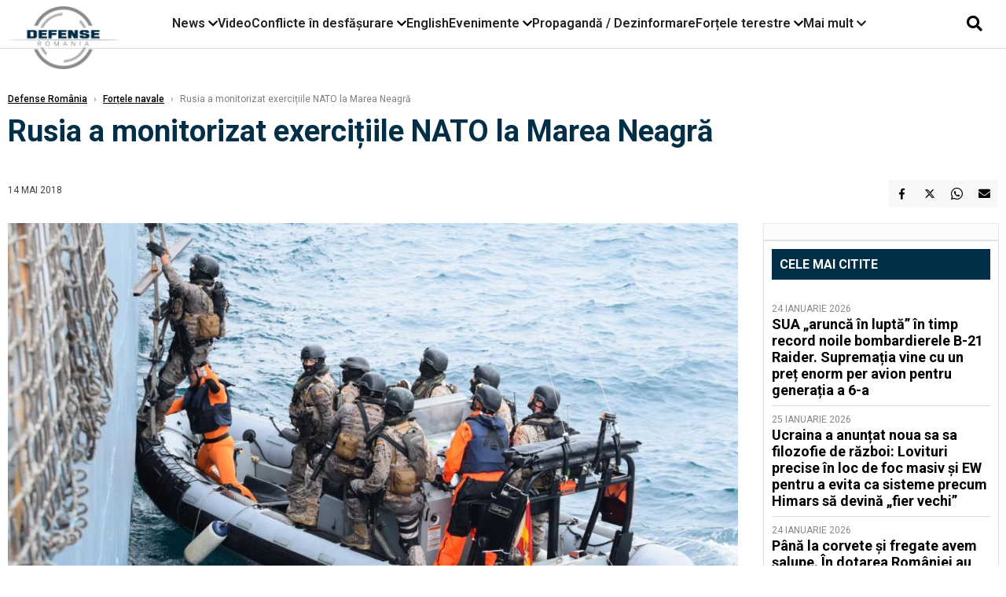

--- FILE ---
content_type: text/html; charset=UTF-8
request_url: https://www.defenseromania.ro/rusia-a-monitorizat-exerci-iile-nato-la-marea-neagra_591592.html
body_size: 17406
content:
<!DOCTYPE html>
<html lang="ro">

<head>
    <meta charset="UTF-8">
    <meta name="language" content="Romanian" />
    <title>Rusia a monitorizat exercițiile NATO la Marea Neagră  | Defense România    </title>
    <meta name="description" content="Rusia a monitorizatcel mai&amp;nbsp;&amp;nbsp;mare exercițiu militar naval din 2018 din Marea Neagră,&amp;nbsp;&amp;nbsp;Sea Shield 18.&amp;nbsp;&amp;nbsp;21 de nave, 10 aeronave și mii de militari au lucrat &amp;icirc;mpreună la acest..." />
    <meta name="viewport" content="width=device-width, initial-scale=1.0">

    <link rel="shortcut icon" href="/favicon.png?v=2">
    <link rel="icon" type="image/x-icon" href="/favicon.png?v=2">
    <link rel="shortcut icon" type="image/vnd.microsoft.icon" href="/favicon.png?v=2">

            <link rel="canonical" href="https://www.defenseromania.ro/rusia-a-monitorizat-exerci-iile-nato-la-marea-neagra_591592.html" />
                <link rel="amphtml" href="https://www.defenseromania.ro/amp/rusia-a-monitorizat-exerci-iile-nato-la-marea-neagra_591592.html">
                    <script type="application/ld+json">
                {"@context":"http:\/\/schema.org","@type":"BreadcrumbList","itemListElement":[{"@type":"ListItem","position":1,"item":{"name":"Defense Rom\u00e2nia","@id":"https:\/\/www.defenseromania.ro"}},{"@type":"ListItem","position":2,"item":{"name":"For\u021bele navale","@id":"https:\/\/www.defenseromania.ro\/forta-navala"}},{"@type":"ListItem","position":3,"item":{"name":"Rusia a monitorizat exerci\u021biile NATO la Marea Neagr\u0103","@id":"https:\/\/www.defenseromania.ro\/rusia-a-monitorizat-exerci-iile-nato-la-marea-neagra_591592.html"}}]}            </script>
                <script type="application/ld+json">
                {"@context":"http:\/\/schema.org","@type":"NewsArticle","mainEntityOfPage":{"@type":"WebPage","@id":"https:\/\/www.defenseromania.ro\/rusia-a-monitorizat-exerci-iile-nato-la-marea-neagra_591592.html"},"headline":"Rusia a monitorizat exerci\u021biile NATO la Marea Neagr\u0103","image":{"@type":"ImageObject","url":"https:\/\/www.defenseromania.ro\/thumbs\/amp\/2018\/05\/14\/rusia-a-monitorizat-exerci-iile-nato-la-marea-neagra-202469.webp","width":1200,"height":675},"datePublished":"2018-05-14T10:30:20+03:00","dateModified":"2018-05-14T10:30:20+03:00","publisher":{"@type":"NewsMediaOrganization","id":"https:\/\/www.defenseromania.ro\/#publisher","name":"Defense Rom\u00e2nia","url":"https:\/\/www.defenseromania.ro","logo":{"@type":"ImageObject","url":"https:\/\/media.defenseromania.ro\/assets_v2\/images\/logo_defense.png?v=2"}},"description":"Rusia a monitorizatcel mai&nbsp;&nbsp;mare exerci\u021biu militar naval din 2018 din Marea Neagr\u0103,&nbsp;&nbsp;Sea Shield 18.&nbsp;&nbsp;21 de nave, 10 aeronave \u0219i mii de militari au lucrat &icirc;mpreun\u0103 la acest...","author":{"@type":"Organization","name":"Defense Rom\u00e2nia"}}            </script>
            <meta name="expires" content="never" />
    <meta name="revisit-after" content="whenever" />
            <meta name="robots" content="follow, index, max-snippet:-1, max-video-preview:-1, max-image-preview:large" />
        <meta name="theme-color" content="#292c33" />

    <meta name="robots" content="max-image-preview:large">

                <meta property="og:title" content="Rusia a monitorizat exercițiile NATO la Marea Neagră" />
                    <meta property="og:description" content="Rusia a monitorizatcel mai&amp;nbsp;&amp;nbsp;mare exercițiu militar naval din 2018 din Marea Neagră,&amp;nbsp;&amp;nbsp;Sea Shield 18.&amp;nbsp;&amp;nbsp;21 de nave, 10 aeronave și mii de militari au lucrat &amp;icirc;mpreună la acest..." />
                    <meta property="og:image" content="https://www.defenseromania.ro/thumbs/amp/2018/05/14/rusia-a-monitorizat-exerci-iile-nato-la-marea-neagra-202469.webp" />
                    <meta property="og:image:width" content="1200" />
                    <meta property="og:image:height" content="675" />
                    <meta property="og:url" content="https://www.defenseromania.ro/rusia-a-monitorizat-exerci-iile-nato-la-marea-neagra_591592.html" />
                    <meta property="og:type" content="article" />
        
    
    <link rel="preload" href="https://www.defenseromania.ro/static/css/normalize.css" as="style">
    <link rel="preload" href="https://www.defenseromania.ro/static/css/owl.carousel.min.css" as="style" />
    <link rel="preload" href="https://www.defenseromania.ro/static/css/video-js.css" as="style">
    <link rel="preload" href="https://www.defenseromania.ro/static/css/dcnews-style.css?v=1769384251" as="style">
    <link rel="preconnect" href="https://fonts.googleapis.com">
    <link rel="preconnect" href="https://fonts.gstatic.com" crossorigin>

    <link href="https://fonts.googleapis.com/css2?family=Playfair+Display:ital,wght@0,400..900;1,400..900&family=Roboto:ital,wght@0,100..900;1,100..900&display=swap" rel="stylesheet">

    <link rel="stylesheet" href="https://www.defenseromania.ro/static/css/owl.carousel.min.css" type="text/css" />
    <link rel="stylesheet" href="https://www.defenseromania.ro/static/css/font-awesome-all.min.css?v=3" type="text/css" />

    <link rel="stylesheet" href="https://www.defenseromania.ro/static/css/video-js.css">
    <link rel="stylesheet" href="https://www.defenseromania.ro/static/css/dcnews-style.css?v=1769384251">

    <!-- Google tag (gtag.js)-->
    <script async src="https://www.googletagmanager.com/gtag/js?id=G-PMZ80LKM72"></script>
    <script>
        window.dataLayer = window.dataLayer || [];

        function gtag() {
            dataLayer.push(arguments);
        }

        gtag('consent', 'default', {
            'ad_storage': 'denied',
            'analytics_storage': 'granted',
            'ad_user_data': 'denied',
            'ad_personalization': 'denied'
        });

        gtag('js', new Date());

        gtag('config', 'G-PMZ80LKM72');
    </script>

    <script src="https://fundingchoicesmessages.google.com/i/pub-7670433186403461?ers=1"></script>
    <script src="https://securepubads.g.doubleclick.net/tag/js/gpt.js" crossorigin="anonymous" async></script>

            <script type="text/javascript">
            function toggleMore() {
                $('.overlay_wrapper').toggleClass('active');
                $('.logo_fl ').toggleClass('small');
            }

            function toggleSearch() {
                $('.icon_menu_search').toggleClass('active');
                $('.gcse-wrapper').toggleClass('active');
            }
        </script>

        
        <script>
            var articles = [{"article_title":"SUA \u201earunc\u0103 \u00een lupt\u0103\u201d \u00een timp record noile bombardierele B-21 Raider. Suprema\u021bia vine cu un pre\u021b enorm per avion pentru genera\u021bia a 6-a","article_url":"https:\/\/www.defenseromania.ro\/sua-arunca-in-lupta-in-timp-record-noile-bombardierele-b-21-raider-suprematia-vine-cu-un-pret-enorm-per-avion-pentru-generatia-a-6-a_640433.html"},{"article_title":"Ucraina a anun\u021bat noua sa sa filozofie de r\u0103zboi: Lovituri precise \u00een loc de foc masiv \u0219i EW pentru a evita ca sisteme precum Himars s\u0103 devin\u0103 \u201efier vechi\u201d","article_url":"https:\/\/www.defenseromania.ro\/ucraina-a-anuntat-noua-sa-sa-filozofie-de-razboi-lovituri-precise-in-loc-de-foc-masiv-si-ew-pentru-a-evita-ca-sisteme-precum-himars-sa-devina-fier-vechi_640442.html"},{"article_title":"P\u00e2n\u0103 la corvete \u0219i fregate avem \u0219alupe. \u00cen dotarea Rom\u00e2niei au intrat trei \u0219alupe rapide de interven\u021bie","article_url":"https:\/\/www.defenseromania.ro\/pana-la-corvete-si-fregate-avem-salupe-in-dotarea-romaniei-au-intrat-trei-salupe-rapide-de-interventie_640426.html"},{"article_title":"Toate tunurile pe Kiev. Rusia a lansat un atac de propor\u021bii cu rachete hipersonice Kinjal \u0219i balistice Iskander pentru a for\u021ba Ucraina s\u0103 cedeze Donbasul din \u201epix\u201d","article_url":"https:\/\/www.defenseromania.ro\/toate-tunurile-pe-kiev-rusia-a-lansat-un-atac-de-proportii-cu-rachete-hipersonice-kinjal-si-balistice-iskander-pentru-a-forta-ucraina-sa-cedeze-donbasul-din-pix_640420.html"},{"article_title":"Blindatele Cobra II au \u00eenceput s\u0103 fie livrate Rom\u00e2niei, produc\u021bia \u00een \u021bar\u0103 \u0219i \u201eintrarea\u201d \u00een Europa fiind \u00een linie dreapt\u0103. Cum explic\u0103 turcii cererea de desp\u0103gubire","article_url":"https:\/\/www.defenseromania.ro\/blindatele-cobra-ii-au-inceput-sa-fie-livrate-romaniei-productia-in-tara-si-intrarea-in-europa-fiind-in-linie-dreapta-cum-explica-turcii-cererea-de-despagubire_640382.html"}]        </script>

                    

            <script>
                            </script>
        
    


                        <meta name="publish-date" content="2018-05-14T10:30:20+03:00" />
            <meta property="article:modified_time" content="2018-05-14T10:30:20+03:00" />
            <meta name="cXenseParse:publishtime" content="2018-05-14T07:30:20Z" />
            <meta name="cXenseParse:pageclass" content="article" />
            <meta property="cXenseParse:author" content="eccbc87e4b" />
                <meta name="cXenseParse:url" content="https://www.defenseromania.ro/rusia-a-monitorizat-exerci-iile-nato-la-marea-neagra_591592.html" />
    
                            
<!--Gemius video outstream sticky floating-->
<!--<script src="https://publisher.caroda.io/videoPlayer/caroda.min.js?ctok=6a2afe4b095653261466" crossorigin="anonymous" defer></script>-->
<!--End Gemius video outstream sticky floating-->
<!--<script async src="https://securepubads.g.doubleclick.net/tag/js/gpt.js" crossorigin="anonymous"></script>-->

<script >
    var googletag = googletag || {};googletag.cmd = googletag.cmd || [];
    googletag.cmd.push(function() {


        /*Billboard_responsive desktop si mobil, hp under main*/
        googletag.defineSlot("/1473368974/defenseromania_gpt/billboard_responsive", [[970,90], [970,200], [970,250], [728, 90], [728, 200], [750, 100], [750, 200], [750, 250], [750,300], [300, 250], [320, 50], [320, 100], [336, 250], [336, 280]], "div-gpt-defenseromania_gpt-billboard_responsive")
            .defineSizeMapping(
                googletag
                    .sizeMapping()
                    .addSize([990, 0],  [[970,90], [970,200], [970,250]])
                    .addSize([800, 0],  [[728, 90], [728, 200], [750, 100], [750, 200], [750, 250], [750,300]])
                    .addSize([336, 0],  [[300, 250], [320, 50], [320, 100], [336, 250], [336, 280]])
                    .addSize([320, 0],  [[300, 250], [320, 50], [320, 100]])
                    .addSize([0, 0], [])
                    .build()
            )
            .addService(googletag.pubads());

        /*End Billboard_responsive desktop si mobil, hp under main*/

        /*Billboard2_responsive desktop si mobil, hp above video box*/
        googletag.defineSlot("/1473368974/defenseromania_gpt/billboard2_responsive", [[970,90], [970,200], [970,250], [728, 90], [728, 200], [750, 100], [750, 200], [750, 250], [750,300], [300, 250], [300, 600], [320, 50], [320, 100], [336, 250], [336, 280]], "div-gpt-defenseromania_gpt-billboard2_responsive")
            .defineSizeMapping(
                googletag
                    .sizeMapping()
                    .addSize([990, 0],  [[970,90], [970,200], [970,250]])
                    .addSize([800, 0],  [[728, 90], [728, 200], [750, 100], [750, 200], [750, 250], [750,300]])
                    .addSize([336, 0],  [[300, 250], [300, 600], [320, 50], [320, 100], [336, 250], [336, 280]])
                    .addSize([320, 0],  [[300, 250], [300, 600], [320, 50], [320, 100]])
                    .addSize([0, 0], [])
                    .build()
            )
            .addService(googletag.pubads());

        /*End Billboard2_responsive desktop si mobil, hp above video box*/

        /*Billboard3_responsive desktop si mobil, hp under Conflicte in desfasurare*/
        googletag.defineSlot("/1473368974/defenseromania_gpt/billboard3_responsive", [[970,90], [970,200], [970,250], [728, 90], [728, 200], [750, 100], [750, 200], [750, 250], [750,300], [300, 250], [300, 600], [320, 50], [320, 100], [336, 250], [336, 280]], "div-gpt-defenseromania_gpt-billboard3_responsive")
            .defineSizeMapping(
                googletag
                    .sizeMapping()
                    .addSize([990, 0],  [[970,90], [970,200], [970,250]])
                    .addSize([800, 0],  [[728, 90], [728, 200], [750, 100], [750, 200], [750, 250], [750,300]])
                    .addSize([336, 0],  [[300, 250], [300, 600], [320, 50], [320, 100], [336, 250], [336, 280]])
                    .addSize([320, 0],  [[300, 250], [300, 600], [320, 50], [320, 100]])
                    .addSize([0, 0], [])
                    .build()
            )
            .addService(googletag.pubads());

        /*End Billboard3_responsive desktop si mobil, hp under Conflicte in desfasurare*/

        /*box1_horizontal desktop and mobile, article under Main Photo*/
        googletag.defineSlot("/1473368974/defenseromania_gpt/box1_horizontal", [[300,250], [320,50], [320,100], [336,250], [336,280], [728,90], [728,200], [750,250], [750,300], [900, 200], [900, 250]], "div-gpt-defenseromania_gpt-box1_horizontal")
            .defineSizeMapping(
                googletag
                    .sizeMapping()
                    .addSize([990, 0],  [ [728,90], [728,200], [750,250], [750,300], [900,200], [900,250]])
                    .addSize([770, 0],  [ [728,90], [728,200], [750,250], [750,300]])
                    .addSize([336, 0],  [ [300,250], [320,50], [320,100], [336,250], [336,280]])
                    .addSize([320, 0],  [ [300,250], [320,50], [320,100]])
                    .addSize([0, 0], [])
                    .build()
            )
            .addService(googletag.pubads());
        /*End box1_horizontal desktop and mobile, article under Main Photo*/

        /*box2_horizontal desktop and mobile, article under Article text*/
        googletag.defineSlot("/1473368974/defenseromania_gpt/box2_horizontal", [[300,250], [300,600], [320,50], [320,100], [336,250], [336,280], [728,90], [728,200], [750,250], [750,300], [900, 200], [900, 250]], "div-gpt-defenseromania_gpt-box2_horizontal")
            .defineSizeMapping(
                googletag
                    .sizeMapping()
                    .addSize([990, 0],  [ [728,90], [728,200], [750,250], [750,300], [900,200], [900,250]])
                    .addSize([770, 0],  [ [728,90], [728,200], [750,250], [750,300]])
                    .addSize([336, 0],  [ [300,250], [300,600], [320,50], [320,100], [336,250], [336,280]])
                    .addSize([320, 0],  [ [300,250], [300,600], [320,50], [320,100]])
                    .addSize([0, 0], [])
                    .build()
            )
            .addService(googletag.pubads());
        /*End box2_horizontal desktop and mobile, article under Article text*/

        /*box1_right desktop coloana dreapta prima pozitie*/
        googletag.defineSlot("/1473368974/defenseromania_gpt/box1_right", [[300,250], [300,600]], "div-gpt-defenseromania_gpt-box1_right")
            .defineSizeMapping(
                googletag
                    .sizeMapping()
                    .addSize([320, 0],  [[300,250], [300,600]])
                    .addSize([0, 0], [])
                    .build()
            )
            .addService(googletag.pubads());
        /*End box1_right desktop coloana dreapta prima pozitie*/

        /*box2_right video page*/
        googletag.defineSlot("/1473368974/defenseromania_gpt/box2_right_video", [[300,100], [300,200], [300,250]], "div-gpt-defenseromania_gpt-box2_right_video")
            .defineSizeMapping(
                googletag
                    .sizeMapping()
                    .addSize([320, 0],  [[300,100], [300,200], [300,250]])
                    .addSize([0, 0], [])
                    .build()
            )
            .addService(googletag.pubads());
        /*End box2_right video page*/


                                googletag.pubads().setTargeting('defense_category', ["Fortele navale"] );
        
        


        googletag.pubads().enableSingleRequest();

        function logGptSlots(label = '[GPT DEBUG]') {
            if (!window.googletag || !googletag.pubads) {
                console.warn(label, 'googletag not ready');
                return;
            }

            googletag.cmd.push(() => {
                const slots = googletag.pubads().getSlots();

                if (!slots || !slots.length) {
                    console.warn(label, 'no slots defined');
                    return;
                }

                console.group(`${label} ${slots.length} slot(s)`);

                slots.forEach((slot, i) => {
                    const divId = slot.getSlotElementId();
                    const path = slot.getAdUnitPath();

                    const sizes = slot.getSizes()
                        .map(s => s.getWidth() + 'x' + s.getHeight());

                    const targeting = slot.getTargetingMap
                        ? slot.getTargetingMap()
                        : {};

                    const response = slot.getResponseInformation
                        ? slot.getResponseInformation()
                        : null;

                    console.group(`Slot #${i + 1}: ${divId}`);
                    console.log('adUnitPath:', path);
                    console.log('sizes:', sizes);
                    console.log('targeting:', targeting);
                    console.log('response:', response);
                    console.groupEnd();
                });

                console.groupEnd();
            });
        }
        logGptSlots('[AFTER INIT]');
        googletag.cmd.push(() => {
            googletag.pubads().addEventListener('slotRenderEnded', (e) => {
                console.log('[GPT RENDER]', {
                    divId: e.slot.getSlotElementId(),
                    adUnitPath: e.slot.getAdUnitPath(),
                    isEmpty: e.isEmpty,
                    size: e.size,
                    creativeId: e.creativeId,
                    lineItemId: e.lineItemId
                });
            });
        });

        googletag.pubads().disableInitialLoad();
        googletag.enableServices();

    });


</script>                                        <meta name="google-site-verification" content="" />

    
    <script>
        var home = 0;
        var new_website = 1;
    </script>

    

    <style>
        @media screen and (max-width: 500px) {
            .burger-wrapper {
                display: inline-block;
                width: 40%;
                vertical-align: middle;
            }

            #nav-icon3 {
                width: 20px;
                height: 15px;
                position: relative;
                margin: 20px;
                margin-left: 15px;
                -webkit-transform: rotate(0deg);
                -moz-transform: rotate(0deg);
                -o-transform: rotate(0deg);
                transform: rotate(0deg);
                -webkit-transition: .5s ease-in-out;
                -moz-transition: .5s ease-in-out;
                -o-transition: .5s ease-in-out;
                transition: .5s ease-in-out;
                cursor: pointer;
            }

            #nav-icon3 span:nth-child(1) {
                top: 0;
            }

            #nav-icon3 span {
                display: block;
                position: absolute;
                height: 2px;
                width: 100%;
                background: #3a2a77;
                opacity: 1;
                left: 0;
                -webkit-transform: rotate(0deg);
                -moz-transform: rotate(0deg);
                -o-transform: rotate(0deg);
                transform: rotate(0deg);
                -webkit-transition: .25s ease-in-out;
                -moz-transition: .25s ease-in-out;
                -o-transition: .25s ease-in-out;
                transition: .25s ease-in-out;
            }

            .logo {
                text-align: center;
                vertical-align: middle;
                margin-bottom: 10px;
                margin-top: 11px;
                padding: 0;
                width: 20%;
                display: inline-block;
            }

            .nxt_menu,
            .nxt_menu_v2 {
                opacity: 0;
                width: 100%;
                position: absolute;
                top: -700px;
                background: #261f3d;
                z-index: 110;
                -webkit-box-shadow: 0 5px 30px 0px #000000;
                -moz-box-shadow: 0 5px 30px 0px #000000;
                box-shadow: 0 5px 30px 0px #000000;
                -webkit-transition: all ease-out .2s;
                -moz-transition: all ease-out .2s;
                -o-transition: all ease-out .2s;
                transition: all ease-out .2s;
            }

            .is_visible {
                opacity: 1;
                top: 0;
            }

            .nxt_menu_v2 h3 {
                display: inline-block;
                color: #fff;
                margin: 0 auto;
                line-height: 52px;
                font-size: 20px;
            }

            .subMenu_header {
                text-align: center;
                margin-bottom: 10px;
                height: 52px;
                padding-bottom: 10px;
                border-bottom: 1px solid #fff;
            }

            .subMenu_header i {
                position: absolute;
                left: 20px;
                top: 25px;
                font-size: 20px;
            }

            .nxt_menu_item .fa-caret-right {
                padding: 20px;
                position: absolute;
                bottom: -11px;
                font-size: 18px;
                color: #fff;
                right: 30px;
            }

            .nxt_menu_content {
                margin: 2%;
                color: #fff;
            }

            .nxt_menu_item {
                font-weight: 600;
                font-size: 13px;
                padding: 10px;
                padding-right: 0;
                position: relative;
                width: 48%;
                font-weight: 600;
                box-sizing: border-box;
                display: inline-block;
                vertical-align: middle;
            }

            .nxt_menu_item a {
                color: #fff;
            }

            .nxt_menu_item.selected a {
                color: #fecb30;
                font-weight: 800
            }

            .icon_menu_close {
                width: 50px;
                object-fit: contain;
                position: absolute;
                left: 12px;
                top: 10px;
                padding: 10px;
                cursor: pointer;
            }
        }
    </style>
    <script>
        var menuStack = [];

        function showSubmenu(id, name, url) {
            if (id != menuStack[menuStack.length - 1] && menuStack.length) {
                // $("#subMenu"+menuStack[menuStack.length-1]).slideUp("fast", function() {
                // 	$("#subMenu"+id).slideDown("fast");
                // });
                hide(document.getElementById("subMenu" + menuStack[menuStack.length - 1]));
                show(document.getElementById("subMenu" + id));
            } else {
                show(document.getElementById("subMenu" + id));
            }
            if (name != "") document.querySelector("#subMenu" + id + " .nxt_menu_v2_title").innerHTML = name;
            if (url != "") document.querySelector("#subMenu" + id + " .first a").innerHTML = name;
            if (url != "") document.querySelector("#subMenu" + id + " .first a").href = url;

            if ((menuStack.length == 0 || menuStack[menuStack.length - 1] != id) && id)
                menuStack.push(id);
        }

        function closeSubmenu(id) {
            hide(document.getElementById("subMenu" + id));
            menuStack.pop();
            if (menuStack.length)
                showSubmenu(menuStack[menuStack.length - 1], "", "");
        }

        function toggleMenu() {
            showSubmenu(0, "", "");
        }

        // Show an element
        var show = function(elem) {
            // elem.style.display = 'block';
            elem.classList.add('is_visible');
        };

        // Hide an element
        var hide = function(elem) {
            // elem.style.display = 'none';
            elem.classList.remove('is_visible');
        };
    </script>

    <script>
        var pool_results_enabled = 1    </script>
</head>

<body class="body-new body-article">

    <!-- Google Tag Manager (noscript) -->     <script>
        var ad = document.createElement('div');
        ad.id = 'AdSense';
        ad.className = 'AdSense';
        ad.style.display = 'block';
        ad.style.position = 'absolute';
        ad.style.top = '-1px';
        ad.style.height = '1px';
        document.body.appendChild(ad);
    </script>
    <div id="fb-root"></div>

    
    <div class="header_all_wrapper desktop_only">
        <div class="header_all" id="header_all">
            <div class="header_wrapper">
                <div id="header">
                    <div class="header_v2_left">
                        <a class="logo_fl" id="logo_fl" href="/" title="" rel="nofollow"></a>
                    </div>
                    <div class="header_v2_center">
                        <nav class="nav" itemscope="" itemtype="http://www.schema.org/SiteNavigationElement">
                            <ul class="nav-list">
                                                                    <li class="nav-list-item" itemprop="name" data-toggle-submenu="100">
                                        <a href="https://www.defenseromania.ro/news" title="News" class="nav-list-item-link " itemprop="url">News</a>
                                                                                    <i class="fa fa-chevron-down"></i>
                                            <ul class="sbmneu" id="submenu_100">
                                                                                                    <li>
                                                        <a href="https://www.defenseromania.ro/news/uniunea-europeana" title="Uniunea Europeană" class="nav-list-item-link " itemprop="url">Uniunea Europeană</a>
                                                    </li>
                                                                                                    <li>
                                                        <a href="https://www.defenseromania.ro/news/securitate-energetica" title="Securitate energetică" class="nav-list-item-link " itemprop="url">Securitate energetică</a>
                                                    </li>
                                                                                                    <li>
                                                        <a href="https://www.defenseromania.ro/news/nato" title="NATO" class="nav-list-item-link " itemprop="url">NATO</a>
                                                    </li>
                                                                                            </ul>
                                                                            </li>
                                                                    <li class="nav-list-item" itemprop="name" >
                                        <a href="/video" title="Video" class="nav-list-item-link " itemprop="url">Video</a>
                                                                            </li>
                                                                    <li class="nav-list-item" itemprop="name" data-toggle-submenu="102">
                                        <a href="https://www.defenseromania.ro/conflicte-militare-in-desfasurare" title="Conflicte în desfășurare" class="nav-list-item-link " itemprop="url">Conflicte în desfășurare</a>
                                                                                    <i class="fa fa-chevron-down"></i>
                                            <ul class="sbmneu" id="submenu_102">
                                                                                                    <li>
                                                        <a href="https://www.defenseromania.ro/conflicte-militare-in-desfasurare/siria" title="Siria" class="nav-list-item-link " itemprop="url">Siria</a>
                                                    </li>
                                                                                                    <li>
                                                        <a href="https://www.defenseromania.ro/conflicte-militare-in-desfasurare/libia" title="Libia" class="nav-list-item-link " itemprop="url">Libia</a>
                                                    </li>
                                                                                                    <li>
                                                        <a href="https://www.defenseromania.ro/conflicte-militare-in-desfasurare/irak" title="Irak" class="nav-list-item-link " itemprop="url">Irak</a>
                                                    </li>
                                                                                                    <li>
                                                        <a href="https://www.defenseromania.ro/conflicte-militare-in-desfasurare/yemen" title="Yemen" class="nav-list-item-link " itemprop="url">Yemen</a>
                                                    </li>
                                                                                                    <li>
                                                        <a href="https://www.defenseromania.ro/conflicte-militare-in-desfasurare/ucraina" title="Ucraina" class="nav-list-item-link " itemprop="url">Ucraina</a>
                                                    </li>
                                                                                                    <li>
                                                        <a href="https://www.defenseromania.ro/conflicte-militare-in-desfasurare/israel" title="Israel" class="nav-list-item-link " itemprop="url">Israel</a>
                                                    </li>
                                                                                            </ul>
                                                                            </li>
                                                                    <li class="nav-list-item" itemprop="name" >
                                        <a href="https://www.defenseromania.ro/english" title="English" class="nav-list-item-link " itemprop="url">English</a>
                                                                            </li>
                                                                    <li class="nav-list-item" itemprop="name" data-toggle-submenu="106">
                                        <a href="https://www.defenseromania.ro/evenimente" title="Evenimente" class="nav-list-item-link " itemprop="url">Evenimente</a>
                                                                                    <i class="fa fa-chevron-down"></i>
                                            <ul class="sbmneu" id="submenu_106">
                                                                                                    <li>
                                                        <a href="https://www.defenseromania.ro/evenimente/industria-de-aparare" title="Industria de apărare" class="nav-list-item-link " itemprop="url">Industria de apărare</a>
                                                    </li>
                                                                                            </ul>
                                                                            </li>
                                                                    <li class="nav-list-item" itemprop="name" >
                                        <a href="https://www.defenseromania.ro/propaganda-dezinformare" title="Propagandă / Dezinformare" class="nav-list-item-link " itemprop="url">Propagandă / Dezinformare</a>
                                                                            </li>
                                                                    <li class="nav-list-item" itemprop="name" data-toggle-submenu="109">
                                        <a href="https://www.defenseromania.ro/forta-terestra" title="Forțele terestre" class="nav-list-item-link " itemprop="url">Forțele terestre</a>
                                                                                    <i class="fa fa-chevron-down"></i>
                                            <ul class="sbmneu" id="submenu_109">
                                                                                                    <li>
                                                        <a href="https://www.defenseromania.ro/forta-terestra/forte-speciale" title="Forțele speciale" class="nav-list-item-link " itemprop="url">Forțele speciale</a>
                                                    </li>
                                                                                            </ul>
                                                                            </li>
                                                                                                <li class="nav-list-item" itemprop="name" data-toggle-submenu="0">
                                    <a href="javascript:void(0);" title="Mai mult" class="nav-list-item-link" itemprop="url">Mai mult <i class="fa fa-chevron-down"></i></a>
                                    <ul class="sbmneu" id="submenu_0">
                                                                                    <li>
                                                <a href="https://www.defenseromania.ro/forta-navala" title="Forțele navale" class="nav-list-item-link " itemprop="url">Forțele navale</a>
                                            </li>
                                                                                    <li>
                                                <a href="https://www.defenseromania.ro/forta-aeriana" title="Forțele aeriene" class="nav-list-item-link " itemprop="url">Forțele aeriene</a>
                                            </li>
                                                                                    <li>
                                                <a href="https://www.defenseromania.ro/cyber" title="Cyber" class="nav-list-item-link " itemprop="url">Cyber</a>
                                            </li>
                                                                                    <li>
                                                <a href="https://www.defenseromania.ro/terorism" title="Terorism" class="nav-list-item-link " itemprop="url">Terorism</a>
                                            </li>
                                                                                    <li>
                                                <a href="https://www.defenseromania.ro/industrie-de-aparare" title="Industria de apărare" class="nav-list-item-link " itemprop="url">Industria de apărare</a>
                                            </li>
                                                                                    <li>
                                                <a href="https://www.defenseromania.ro/strategica" title="Strategica" class="nav-list-item-link " itemprop="url">Strategica</a>
                                            </li>
                                                                                    <li>
                                                <a href="https://www.defenseromania.ro/istorie" title="Istorie" class="nav-list-item-link " itemprop="url">Istorie</a>
                                            </li>
                                                                                    <li>
                                                <a href="https://www.defenseromania.ro/intelligence" title="Intelligence" class="nav-list-item-link " itemprop="url">Intelligence</a>
                                            </li>
                                                                            </ul>
                                </li>
                                                            </ul>
                        </nav>
                    </div>
                    <div class="header_v2_right">
                        <div class="icon_wrapper">
                            <i class="fa fa-search" onclick="toggleSearch();"></i>

                            <div class="gcse-wrapper" id="gcse-wrapper">
                                <form name="" action="/cauta" method="get" id="searchSiteForm">
                                    <input type="text" class="nxt_searchInput" id="nxt_searchInput" name="q" placeholder="Scrie aici pentru a căuta">
                                    <button type="submit" class="nxt_searchSubmit" value="">
                                        <img src="https://media.dcnews.ro/assets/images/icon_search_desktop.png" class="icon_menu_search" width="20" height="18">
                                    </button>
                                </form>
                            </div>
                        </div>
                    </div>
                </div>
            </div>


                    </div>
    </div>

    <header class="mobile_only">
        <div class="headerMobile">
            <div class="logo" style="">
                <a href="/" class="prerender">
                    <img src="https://media.defenseromania.ro/assets_v2/images/logo_defense.png?v=2" width="50" alt="Defense România" />
                </a>
            </div>
            <div class="right">
                <div class="burger-wrapper">
                    <div id="mobileBurgerNav" onClick="toggleNavMenu();">
                        <i class="fa-solid fa-bars"></i>
                        <i class="fa-solid fa-xmark"></i>
                    </div>
                </div>
            </div>
        </div>
        <div id="navigationMobile">
            <div id="navigationMobileSearch">
                <form action="/cauta" method="get">
                    <div class="mobileSearch">
                        <input type="text" name="q" placeholder="Caută articol...">
                        <button type="submit" class="mobileSearchButton">
                            <i class="fa-solid fa-magnifying-glass"></i>
                        </button>
                    </div>
                </form>
            </div>
                                                <div class="mobileMenuHead" id="mobileMenuHead_100">
                        <div class="mobileMenuItem" id="mobileMenuItem_100" onClick="toggleSubmenu(100);">
                            <span>News</span>
                            <i class="fa-solid fa-chevron-down"></i>
                        </div>
                    </div>
                    <div class="mobileSubmenuContainer" id="mobileSubmenu_100">
                        <div class="mobileMenuItem"> <a href="https://www.defenseromania.ro/news">News</a></div>
                                                    <div class="mobileMenuItem"> <a href="https://www.defenseromania.ro/news/uniunea-europeana">Uniunea Europeană</a></div>
                                                    <div class="mobileMenuItem"> <a href="https://www.defenseromania.ro/news/securitate-energetica">Securitate energetică</a></div>
                                                    <div class="mobileMenuItem"> <a href="https://www.defenseromania.ro/news/nato">NATO</a></div>
                                            </div>
                                                                <div class="mobileMenuHead">
                        <div class="mobileMenuItem"> <a href="/video">Video </a></div>
                    </div>
                                                                <div class="mobileMenuHead" id="mobileMenuHead_102">
                        <div class="mobileMenuItem" id="mobileMenuItem_102" onClick="toggleSubmenu(102);">
                            <span>Conflicte în desfășurare</span>
                            <i class="fa-solid fa-chevron-down"></i>
                        </div>
                    </div>
                    <div class="mobileSubmenuContainer" id="mobileSubmenu_102">
                        <div class="mobileMenuItem"> <a href="https://www.defenseromania.ro/conflicte-militare-in-desfasurare">Conflicte în desfășurare</a></div>
                                                    <div class="mobileMenuItem"> <a href="https://www.defenseromania.ro/conflicte-militare-in-desfasurare/siria">Siria</a></div>
                                                    <div class="mobileMenuItem"> <a href="https://www.defenseromania.ro/conflicte-militare-in-desfasurare/libia">Libia</a></div>
                                                    <div class="mobileMenuItem"> <a href="https://www.defenseromania.ro/conflicte-militare-in-desfasurare/irak">Irak</a></div>
                                                    <div class="mobileMenuItem"> <a href="https://www.defenseromania.ro/conflicte-militare-in-desfasurare/yemen">Yemen</a></div>
                                                    <div class="mobileMenuItem"> <a href="https://www.defenseromania.ro/conflicte-militare-in-desfasurare/ucraina">Ucraina</a></div>
                                                    <div class="mobileMenuItem"> <a href="https://www.defenseromania.ro/conflicte-militare-in-desfasurare/israel">Israel</a></div>
                                            </div>
                                                                <div class="mobileMenuHead">
                        <div class="mobileMenuItem"> <a href="https://www.defenseromania.ro/english">English </a></div>
                    </div>
                                                                <div class="mobileMenuHead" id="mobileMenuHead_106">
                        <div class="mobileMenuItem" id="mobileMenuItem_106" onClick="toggleSubmenu(106);">
                            <span>Evenimente</span>
                            <i class="fa-solid fa-chevron-down"></i>
                        </div>
                    </div>
                    <div class="mobileSubmenuContainer" id="mobileSubmenu_106">
                        <div class="mobileMenuItem"> <a href="https://www.defenseromania.ro/evenimente">Evenimente</a></div>
                                                    <div class="mobileMenuItem"> <a href="https://www.defenseromania.ro/evenimente/industria-de-aparare">Industria de apărare</a></div>
                                            </div>
                                                                <div class="mobileMenuHead">
                        <div class="mobileMenuItem"> <a href="https://www.defenseromania.ro/propaganda-dezinformare">Propagandă / Dezinformare </a></div>
                    </div>
                                                                <div class="mobileMenuHead" id="mobileMenuHead_109">
                        <div class="mobileMenuItem" id="mobileMenuItem_109" onClick="toggleSubmenu(109);">
                            <span>Forțele terestre</span>
                            <i class="fa-solid fa-chevron-down"></i>
                        </div>
                    </div>
                    <div class="mobileSubmenuContainer" id="mobileSubmenu_109">
                        <div class="mobileMenuItem"> <a href="https://www.defenseromania.ro/forta-terestra">Forțele terestre</a></div>
                                                    <div class="mobileMenuItem"> <a href="https://www.defenseromania.ro/forta-terestra/forte-speciale">Forțele speciale</a></div>
                                            </div>
                                                                <div class="mobileMenuHead">
                        <div class="mobileMenuItem"> <a href="https://www.defenseromania.ro/forta-navala">Forțele navale </a></div>
                    </div>
                                                                <div class="mobileMenuHead">
                        <div class="mobileMenuItem"> <a href="https://www.defenseromania.ro/forta-aeriana">Forțele aeriene </a></div>
                    </div>
                                                                <div class="mobileMenuHead">
                        <div class="mobileMenuItem"> <a href="https://www.defenseromania.ro/cyber">Cyber </a></div>
                    </div>
                                                                <div class="mobileMenuHead">
                        <div class="mobileMenuItem"> <a href="https://www.defenseromania.ro/terorism">Terorism </a></div>
                    </div>
                                                                <div class="mobileMenuHead">
                        <div class="mobileMenuItem"> <a href="https://www.defenseromania.ro/industrie-de-aparare">Industria de apărare </a></div>
                    </div>
                                                                <div class="mobileMenuHead">
                        <div class="mobileMenuItem"> <a href="https://www.defenseromania.ro/strategica">Strategica </a></div>
                    </div>
                                                                <div class="mobileMenuHead">
                        <div class="mobileMenuItem"> <a href="https://www.defenseromania.ro/istorie">Istorie </a></div>
                    </div>
                                                                <div class="mobileMenuHead">
                        <div class="mobileMenuItem"> <a href="https://www.defenseromania.ro/intelligence">Intelligence </a></div>
                    </div>
                            
            <div id="navigationMobileApps" style="padding: 15px 8px;">
                <span style="font-size: 16px;line-height: 35px;font-family: Helvetica,sans-serif;font-weight: 700; color:#000;">Poți descărca aplicația:</span><br />
                <div id="mobileAppLinks">
                    <a href='https://apps.apple.com/us/app/defenseromania/id1394093754'><img alt='Get it on App Store' class="lazy" src="https://media.dcnews.ro/nxthost/app-store-logo.png" height="40" width="116" /></a>
                    <a href='https://play.google.com/store/apps/details?id=com.nxthub.defenseromania&hl=en_SG&gl=RO'><img alt='Get it on Google Play' class="lazy" src="https://media.dcnews.ro/nxthost/play_store_logo.2.png" height="40" width="116" /></a>
                </div>
            </div>
        </div>
    </header>

    <script>
        function toggleNavMenu() {
            $('html').toggleClass('navActive');
            $('body').toggleClass('navActive');
            $('#mobileBurgerNav').toggleClass('active');
            $('#navigationMobile').toggleClass('active');
        }

        function toggleSubmenu(id) {
            $('.mobileSubmenuContainer').not('#mobileSubmenu_' + id).removeClass('active');
            $('.mobileMenuItem').not('#mobileMenuHead_' + id).removeClass('active');
            $('#mobileSubmenu_' + id).toggleClass('active');
            $('#mobileMenuHead_' + id).toggleClass('active');
        }
    </script>

    <!--Branging U shaped-->
    <div class="desktop-only" style="width: 1200px; margin: 0 auto">
        <div class="" style="position: relative; width:1200px;/*height:250px;*/">

        </div>
    </div>

    <!--End Branging U shaped-->

    <div class="page">
        <div class="Content">
            

    <div class="container_fixed_width">

<div class="content-fixed spliter" style="background-color: transparent">
        <div class="elements" style="width:100%; ">
                
<div>
    <div class="article-info">
                <div id="location">
            <a href="https://www.defenseromania.ro/">Defense România</a>
                            <span>&rsaquo;</span>
                                    <a href="https://www.defenseromania.ro/forta-navala" title="Forțele navale">Forțele navale</a>
                                <span>&rsaquo;</span>
                                    Rusia a monitorizat exercițiile NATO la Marea Neagră                        </div>
        </div>
    <h1>

        
        Rusia a monitorizat exercițiile NATO la Marea Neagră
        </h1>

    
    <div class="article-meta">
        <div class="article-meta-container">
                        <div>
                <div class="article-authors">
                    <div>
                                            </div>
                </div>
                <span class="time"> 14 MAI 2018</span>
            </div>
        </div>

                    <div class="social-share" style="margin-top: 10px">
                <a class="facebook" target="_blank" href="https://facebook.com/sharer/sharer.php?u=https://www.defenseromania.ro/rusia-a-monitorizat-exerci-iile-nato-la-marea-neagra_591592.html">
                    <i class="fa-brands fa-facebook-f"></i>
                </a>
                <a class="x-twitter" target="_blank" href="https://twitter.com/intent/tweet/?text=Rusia a monitorizat exercițiile NATO la Marea Neagră&url=https://www.defenseromania.ro/rusia-a-monitorizat-exerci-iile-nato-la-marea-neagra_591592.html">
                    <svg xmlns="http://www.w3.org/2000/svg" viewBox="0 0 448 512"><!--!Font Awesome Free v7.1.0 by @fontawesome - https://fontawesome.com License - https://fontawesome.com/license/free Copyright 2026 Fonticons, Inc.--><path d="M357.2 48L427.8 48 273.6 224.2 455 464 313 464 201.7 318.6 74.5 464 3.8 464 168.7 275.5-5.2 48 140.4 48 240.9 180.9 357.2 48zM332.4 421.8l39.1 0-252.4-333.8-42 0 255.3 333.8z"/></svg>                </a>
                <a class="whatsapp" target="_blank" href="https://web.whatsapp.com/send?text=Rusia a monitorizat exercițiile NATO la Marea Neagră%20https://www.defenseromania.ro/rusia-a-monitorizat-exerci-iile-nato-la-marea-neagra_591592.html">
                    <i class="fa-brands fa-whatsapp"></i>
                </a>
                <a class="email" target="_blank"  href="mailto:?subject=Defense România -  Rusia a monitorizat exercițiile NATO la Marea Neagră &amp;body=Citește articolul aici: https://www.defenseromania.ro/rusia-a-monitorizat-exerci-iile-nato-la-marea-neagra_591592.html">
                    <i class="fa-solid fa-envelope"></i>
                </a>
            </div>
            </div>
</div>



        </div>
</div>

    </div> <!-- /.container_fixed_width -->



    <div class="container_fixed_width">

<div class="content-fixed spliter mb40" style="background-color: transparent">
        <div class="elements" style="width:calc(75% - ((24px * 2)/ 3)); ">
                
<div class="poza-articol articleMainImage">
            
        <img class="img-16x9" loading="eager" fetchpriority="high"
             data-src="https://www.defenseromania.ro/thumbs/amp/2018/05/14/rusia-a-monitorizat-exerci-iile-nato-la-marea-neagra-202469.webp"
             data-width="1200" data-speed="1" alt="exercitiu_39570500"
             sizes="(max-width: 600px) 480px, (max-width: 900px) 800px, 1200px"
             srcset="
                    https://www.defenseromania.ro/thumbs/480x270/2018/05/14/rusia-a-monitorizat-exerci-iile-nato-la-marea-neagra-202469.webp 480w,
                    https://www.defenseromania.ro/thumbs/800x450/2018/05/14/rusia-a-monitorizat-exerci-iile-nato-la-marea-neagra-202469.webp 800w,
                    https://www.defenseromania.ro/thumbs/1200x675/2018/05/14/rusia-a-monitorizat-exerci-iile-nato-la-marea-neagra-202469.webp 1200w">


    


</div>

<span class="imageDescription">Sea Shield 18</span>
<div class="text">

    <div class="article-abstract">
        <div class="article_description_new">Rusia a monitorizatcel mai  mare exercițiu militar naval din 2018 din Marea Neagră,  Sea Shield 18.  21 de nave, 10 aeronave și mii de militari au lucrat împreună la acest exercițiu naval.</div>
    </div>

    <div class="articol_dec">
        <p>Navele forțelor navale române s-au întâlni cu navele din Statele Unite, Marea Britanie, Turcia sau Bulgaria, dar de la începutul operațiunilor au fost întâmpinați de o ambarcțiune ostilă aparținândflotei rusești.</p>
<p>Federația Rusă are deja o rutină în care monitorizează activitățiile care se desfășoară aici. Este foarte adevărat, prezența lor este de așteptat. În același timp putem spune că până la acest moment nu au fost acțiuni provocatoare, a declarat Alexandru Mîrșu, șeful Statului Major al Forțelor Navale</p>
                              <center><div class="ad-container" id="div-gpt-defenseromania_gpt-box1_horizontal"><script>googletag.cmd.push(() => { googletag.display("div-gpt-defenseromania_gpt-box1_horizontal"); });</script></div></center>
                              <p></p>
<p>La exerciții au participat 21 de nave militare, un submarin turcesc, precum și 10 avioane, printre care 3 Eurofighter Typhoon, sosite recent în România pentru misiunile de poliție aeriană.</p>
<p>Sea Shield 18 a fost menit să întărească poziția NATO într-o regiune care în ultimii ani s-a confruntat cu situații tensionate.</p>
<p>[citeste si]</p>
    </div>

</div>

<script>
    document.addEventListener("DOMContentLoaded", function () {
        const iframes = document.querySelectorAll("iframe[data-auto-height]");

        iframes.forEach(iframe => {
            iframe.addEventListener("load", function () {

                setTimeout(() => {
                    try {
                        const doc = iframe.contentWindow.document;
                        const height = doc.body.scrollHeight || doc.documentElement.scrollHeight;
                        iframe.style.height = height + "px";
                    } catch (e) {
                        console.warn("Iframe cross-domain, nu pot ajusta height-ul.");
                    }
                }, 500);

            });
        });
    });

</script>

<div class="container_fixed_width_900px">
    <div class="articol_dec">
            </div>
</div>
    <div class="article_tag_wrapper">
                    <a href="https://www.defenseromania.ro/tag/rusia_47">
                <div class="article_tag">Rusia</div>
            </a>
                        <a href="https://www.defenseromania.ro/tag/marea-neagra_139">
                <div class="article_tag">Marea Neagră</div>
            </a>
                        <a href="https://www.defenseromania.ro/tag/sea-shield-18_149">
                <div class="article_tag">SEA SHIELD 18</div>
            </a>
                        <a href="https://www.defenseromania.ro/tag/nato_190">
                <div class="article_tag">nato</div>
            </a>
                </div>
<div class="mb20">
<div class="articol_info">
    <div class="social-share">
        <a class="facebook" target="_blank" href="https://facebook.com/sharer/sharer.php?u=https://www.defenseromania.ro/rusia-a-monitorizat-exerci-iile-nato-la-marea-neagra_591592.html">
            <i class="fa-brands fa-facebook-f"></i>
        </a>
        <a class="x-twitter" target="_blank" href="https://twitter.com/intent/tweet/?text=Rusia a monitorizat exercițiile NATO la Marea Neagră&url=https://www.defenseromania.ro/rusia-a-monitorizat-exerci-iile-nato-la-marea-neagra_591592.html">
            <svg xmlns="http://www.w3.org/2000/svg" viewBox="0 0 448 512"><!--!Font Awesome Free v7.1.0 by @fontawesome - https://fontawesome.com License - https://fontawesome.com/license/free Copyright 2026 Fonticons, Inc.--><path d="M357.2 48L427.8 48 273.6 224.2 455 464 313 464 201.7 318.6 74.5 464 3.8 464 168.7 275.5-5.2 48 140.4 48 240.9 180.9 357.2 48zM332.4 421.8l39.1 0-252.4-333.8-42 0 255.3 333.8z"/></svg>                </a>
        <a class="whatsapp" target="_blank" href="https://web.whatsapp.com/send?text=Rusia a monitorizat exercițiile NATO la Marea Neagră%20https://www.defenseromania.ro/rusia-a-monitorizat-exerci-iile-nato-la-marea-neagra_591592.html">
            <i class="fa-brands fa-whatsapp"></i>
        </a>
        <a class="email" target="_blank"  href="mailto:?subject=Defense România -  Rusia a monitorizat exercițiile NATO la Marea Neagră &amp;body=Citește articolul aici: https://www.defenseromania.ro/rusia-a-monitorizat-exerci-iile-nato-la-marea-neagra_591592.html">
            <i class="fa-solid fa-envelope"></i>
        </a>
    </div>
    <div class="social-follow">
        <span>Urmăriți-ne și pe</span>
        <div class="gnews-follow">
            <img src="https://media.defenseromania.ro/nxt/Google_News_icon.svg" alt="defenseromania.ro google news" style="width: 32px; height: 32px; vertical-align: top; display: inline-block;">
            <a href="https://news.google.com/publications/CAAqLQgKIidDQklTRndnTWFoTUtFV1JsWm1WdWMyVnliMjFoYm1saExuSnZLQUFQAQ?hl=ro&gl=RO&ceid=RO:ro">Google News</a>
        </div>
        <span>și în aplicațiile mobile</span>
        <div class="apps-follow">
            <a href="https://apps.apple.com/us/app/defenseromania/id1394093754" target="_blank">
                <img src="/static/images/Apple-Store-Icon.png" alt="defenseromania.ro appstore">
            </a>
            <a href="https://play.google.com/store/apps/details?id=com.nxthub.defenseromania&hl=ro" target="_blank">
                <img src="/static/images/Google-Play-Icon.png" alt="defenseromania.ro playstore">
            </a>
        </div>
    </div>
</div>
</div>
<div class="article-bottom-meta">
    <div class="article-meta-container">
        <div class="article-author-image">
                            <img src="/static/images/user.png">
                    </div>
        <div>
            <div class="article-authors">
                <div>
                                    </div>
            </div>
        </div>
    </div>

    <div class="author-text">
           </div>
</div>
        <center style="padding-bottom:20px"><!-- /1473368974/defenseromania_gpt/box2_horizontal-->
<div id="div-gpt-defenseromania_gpt-box2_horizontal"><script>googletag.cmd.push(() => { googletag.display("div-gpt-defenseromania_gpt-box2_horizontal"); });</script></div>
</center>
    
<div>
    <div class="section-list">
        <div class="section-title">
            <span>Alte știri de interes</span>
        </div>
    </div>

    <div class="elements section-listing section-listing-layout-2" id="nxt_newest_articles" style="width:100%; ">
        <ul>
                            <li>
                    <div>
                        <article class="headline">

<div class="thumb" data-size="landscape">

    <a href="https://www.defenseromania.ro/iordania-se-apropie-tot-mai-aproape-de-nato-restructurarea-armatei-si-noua-doctrina-de-lupta_640463.html">
                    <picture>

                
                
                <img
                        src="https://www.defenseromania.ro/thumbs/landscape/2026/01/25/iordania-se-apropie-tot-mai-aproape-de-nato-restructurarea-armatei-si-noua-doctrina-de-lupta-205067.webp"
                        alt="Iordania se apropie tot mai mult de NATO. Restructurarea Armatei și noua doctrină de luptă"
                    loading="lazy"                    width="600" height="334"                        class="img" />
            </picture>
        


        
        
        
        
    </a>

</div><h3 class="title">
<a href="https://www.defenseromania.ro/iordania-se-apropie-tot-mai-aproape-de-nato-restructurarea-armatei-si-noua-doctrina-de-lupta_640463.html" title="iordania se apropie tot mai aproape de nato restructurarea armatei si noua doctrina de lupta">
    
    
    Iordania se apropie tot mai mult de NATO. Restructurarea Armatei și noua doctrină de luptă</a>
</h3>    <div class="categ_date">
                            <div class="date">25 Ianuarie 2026</div>
                    </div>
</article>                    </div>
                </li>
                
                                            <li>
                    <div>
                        <article class="headline">

<div class="thumb" data-size="landscape">

    <a href="https://www.defenseromania.ro/miliardele-inghetate-din-sua-cum-incearca-rusia-sa-transforme-sanctiunile-intr-o-parghie-geopolitica_640469.html">
                    <picture>

                
                
                <img
                        src="https://www.defenseromania.ro/thumbs/landscape/2026/01/25/miliardele-inghetate-din-sua-cum-incearca-rusia-sa-transforme-sanctiunile-intr-o-parghie-geopolitica-205075.webp"
                        alt="Miliardele înghețate din SUA: Cum încearcă Rusia să transforme sancțiunile într-o pârghie geopolitică "
                    loading="lazy"                    width="600" height="334"                        class="img" />
            </picture>
        


        
        
        
        
    </a>

</div><h3 class="title">
<a href="https://www.defenseromania.ro/miliardele-inghetate-din-sua-cum-incearca-rusia-sa-transforme-sanctiunile-intr-o-parghie-geopolitica_640469.html" title="miliardele inghetate din sua cum incearca rusia sa transforme sanctiunile intr o parghie geopolitica">
    
    
    Miliardele înghețate din SUA: Cum încearcă Rusia să transforme sancțiunile într-o pârghie geopolitică </a>
</h3>    <div class="categ_date">
                            <div class="date">25 Ianuarie 2026</div>
                    </div>
</article>                    </div>
                </li>
                
                                            <li>
                    <div>
                        <article class="headline">

<div class="thumb" data-size="landscape">

    <a href="https://www.defenseromania.ro/ultimatumul-a-fost-retras-armistitiul-dintre-armata-siriana-si-sdf-a-fost-prelungit-ca-urmare-presiunilor-occidentale_640471.html">
                    <picture>

                
                
                <img
                        src="https://www.defenseromania.ro/thumbs/landscape/2026/01/25/ultimatumul-a-fost-retras-armistitiul-dintre-armata-siriana-si-sdf-a-fost-prelungit-ca-urmare-presiunilor-occidentale-205078.webp"
                        alt="Ultimatumul a fost retras: Armistițiul dintre Armata siriană și SDF a fost prelungit ca urmare presiunilor occidentale "
                    loading="lazy"                    width="600" height="334"                        class="img" />
            </picture>
        


        
        
        
        
    </a>

</div><h3 class="title">
<a href="https://www.defenseromania.ro/ultimatumul-a-fost-retras-armistitiul-dintre-armata-siriana-si-sdf-a-fost-prelungit-ca-urmare-presiunilor-occidentale_640471.html" title="ultimatumul a fost retras armistitiul dintre armata siriana si sdf a fost prelungit ca urmare presiunilor occidentale">
    
    
    Ultimatumul a fost retras: Armistițiul dintre Armata siriană și SDF a fost prelungit ca urmare presiunilor occidentale </a>
</h3>    <div class="categ_date">
                            <div class="date">25 Ianuarie 2026</div>
                    </div>
</article>                    </div>
                </li>
                
                                            <li>
                    <div>
                        <article class="headline">

<div class="thumb" data-size="landscape">

    <a href="https://www.defenseromania.ro/cu-lectiile-din-ucraina-si-alte-razboaie-moderne-in-manuale-armata-va-face-in-anglia-cursuri-de-drone-militare-pentru-civili_640460.html">
                    <picture>

                
                
                <img
                        src="https://www.defenseromania.ro/thumbs/landscape/2026/01/25/cu-lectiile-din-ucraina-si-alte-razboaie-moderne-in-manuale-armata-va-face-in-anglia-cursuri-de-drone-militare-pentru-civili-205066.webp"
                        alt="Cu lecțiile din Ucraina și alte războaie moderne, în manuale. Armata va face în Anglia cursuri de drone militare pentru civili"
                    loading="lazy"                    width="600" height="334"                        class="img" />
            </picture>
        


        
        
        
        
    </a>

</div><h3 class="title">
<a href="https://www.defenseromania.ro/cu-lectiile-din-ucraina-si-alte-razboaie-moderne-in-manuale-armata-va-face-in-anglia-cursuri-de-drone-militare-pentru-civili_640460.html" title="cu lectiile din ucraina si alte razboaie moderne in manuale armata va face in anglia cursuri de drone militare pentru civili">
    
    
    Cu lecțiile din Ucraina și alte războaie moderne, în manuale. Armata va face în Anglia cursuri de drone militare pentru civili</a>
</h3>    <div class="categ_date">
                            <div class="date">25 Ianuarie 2026</div>
                    </div>
</article>                    </div>
                </li>
                
                                            <li>
                    <div>
                        <article class="headline">

<div class="thumb" data-size="landscape">

    <a href="https://www.defenseromania.ro/ce-este-noua-racheta-de-croaziera-9m729-a-noilor-sisteme-iskander-m1-in-a-caror-raza-e-si-romania-amenintarea-e-reala-dar-nu-e-nici-noua-nici-nelimitata_640457.html">
                    <picture>

                
                
                <img
                        src="https://www.defenseromania.ro/thumbs/landscape/2026/01/25/ce-este-noua-racheta-de-croaziera-9m729-a-noilor-sisteme-iskander-m1-in-a-caror-raza-e-si-romania-amenintarea-e-reala-dar-nu-e-nici-noua-nici-nelimitata-205055.png"
                        alt="Ce este noua rachetă de croazieră 9M729 a noilor sisteme Iskander-M1 în a căror rază e și România. Amenințarea e reală, dar nu e nici nouă, nici nelimitată"
                    loading="lazy"                    width="600" height="334"                        class="img" />
            </picture>
        


        
        
        
        
    </a>

</div><h3 class="title">
<a href="https://www.defenseromania.ro/ce-este-noua-racheta-de-croaziera-9m729-a-noilor-sisteme-iskander-m1-in-a-caror-raza-e-si-romania-amenintarea-e-reala-dar-nu-e-nici-noua-nici-nelimitata_640457.html" title="ce este noua racheta de croaziera 9m729 a noilor sisteme iskander m1 in a caror raza e si romania amenintarea e reala dar nu e nici noua nici nelimitata">
    
    
    Ce este noua rachetă de croazieră 9M729 a noilor sisteme Iskander-M1 în a căror rază e și România. Amenințarea e reală, dar nu e nici nouă, nici nelimitată</a>
</h3>    <div class="categ_date">
                            <div class="date">25 Ianuarie 2026</div>
                    </div>
</article>                    </div>
                </li>
                
                                            <li>
                    <div>
                        <article class="headline">

<div class="thumb" data-size="landscape">

    <a href="https://www.defenseromania.ro/razboiul-rusiei-in-ucraina-a-depasit-cadrul-unui-conflict-armat-nu-e-strategie-militara-ci-crima-impotriva-umanitatii_640456.html">
                    <picture>

                
                
                <img
                        src="https://www.defenseromania.ro/thumbs/landscape/2026/01/25/razboiul-rusiei-in-ucraina-a-depasit-cadrul-unui-conflict-armat-nu-e-strategie-militara-ci-crima-impotriva-umanitatii-205039.png"
                        alt="Războiul Rusiei în Ucraina a depășit cadrul unui conflict armat: Nu e strategie militară, ci crimă împotriva umanității"
                    loading="lazy"                    width="600" height="334"                        class="img" />
            </picture>
        


        
        
                    <span class="opinie-badge"></span>
        
        
    </a>

</div><h3 class="title">
<a href="https://www.defenseromania.ro/razboiul-rusiei-in-ucraina-a-depasit-cadrul-unui-conflict-armat-nu-e-strategie-militara-ci-crima-impotriva-umanitatii_640456.html" title="razboiul rusiei in ucraina a depasit cadrul unui conflict armat nu e strategie militara ci crima impotriva umanitatii">
    
            <img class="opinion_dot_list_title" src="https://media.dcnews.ro/assets/images/icon_opinion.png">
    
    Războiul Rusiei în Ucraina a depășit cadrul unui conflict armat: Nu e strategie militară, ci crimă împotriva umanității</a>
</h3>    <div class="categ_date">
                            <div class="date">25 Ianuarie 2026</div>
                    </div>
</article>                    </div>
                </li>
                
                                            <li>
                    <div>
                        <article class="headline">

<div class="thumb" data-size="landscape">

    <a href="https://www.defenseromania.ro/trump-s-a-razgandit-si-a-salutat-marii-si-foarte-bravii-soldati-britanici-care-vor-fi-mereu-langa-sua-si-au-murit-in-afganistan_640454.html">
                    <picture>

                
                
                <img
                        src="https://www.defenseromania.ro/thumbs/landscape/2026/01/25/trump-s-a-razgandit-si-a-salutat-marii-si-foarte-bravii-soldati-britanici-care-vor-fi-mereu-langa-sua-si-au-murit-in-afganistan-205031.webp"
                        alt="Trump s-a răzgândit și a salutat „marii și foarte bravii” soldați britanici care vor fi mereu lângă SUA și au murit în Afganistan"
                    loading="lazy"                    width="600" height="334"                        class="img" />
            </picture>
        


        
        
        
        
    </a>

</div><h3 class="title">
<a href="https://www.defenseromania.ro/trump-s-a-razgandit-si-a-salutat-marii-si-foarte-bravii-soldati-britanici-care-vor-fi-mereu-langa-sua-si-au-murit-in-afganistan_640454.html" title="trump s a razgandit si a salutat marii si foarte bravii soldati britanici care vor fi mereu langa sua si au murit in afganistan">
    
    
    Trump s-a răzgândit și a salutat „marii și foarte bravii” soldați britanici care vor fi mereu lângă SUA și au murit în Afganistan</a>
</h3>    <div class="categ_date">
                            <div class="date">25 Ianuarie 2026</div>
                    </div>
</article>                    </div>
                </li>
                
                                            <li>
                    <div>
                        <article class="headline">

<div class="thumb" data-size="landscape">

    <a href="https://www.defenseromania.ro/iranul-spune-ca-are-degetul-pe-tragaci-dupa-experienta-cu-bombardierele-b-2-americane-si-f-35-israeliene-armada-portavioanelor-provoaca-deja-vu-ul-venezuela_640451.html">
                    <picture>

                
                
                <img
                        src="https://www.defenseromania.ro/thumbs/landscape/2026/01/25/iranul-spune-ca-are-degetul-pe-tragaci-dupa-experienta-cu-bombardierele-b-2-americane-si-f-35-israeliene-armada-portavioanelor-provoaca-deja-vu-ul-venezuela-205025.webp"
                        alt="Iranul spune că are degetul pe trăgaci după „experiența” cu bombardierele B-2 americane și F-35 israeliene. Armada portavioanelor provoacă deja vu-ul Venezuela"
                    loading="lazy"                    width="600" height="334"                        class="img" />
            </picture>
        


        
        
        
        
    </a>

</div><h3 class="title">
<a href="https://www.defenseromania.ro/iranul-spune-ca-are-degetul-pe-tragaci-dupa-experienta-cu-bombardierele-b-2-americane-si-f-35-israeliene-armada-portavioanelor-provoaca-deja-vu-ul-venezuela_640451.html" title="iranul spune ca are degetul pe tragaci dupa experienta cu bombardierele b 2 americane si f 35 israeliene armada portavioanelor provoaca deja vu ul venezuela">
    
    
    Iranul spune că are degetul pe trăgaci după „experiența” cu bombardierele B-2 americane și F-35 israeliene. Armada portavioanelor provoacă deja vu-ul Venezuela</a>
</h3>    <div class="categ_date">
                            <div class="date">25 Ianuarie 2026</div>
                    </div>
</article>                    </div>
                </li>
                
                                            <li>
                    <div>
                        <article class="headline">

<div class="thumb" data-size="landscape">

    <a href="https://www.defenseromania.ro/pana-sa-trimitem-f-16-in-groenlanda-la-feldioara-americanii-ar-putea-procesa-minereul-extras-de-acolo-punte-de-dialog-intre-romania-si-sua_640450.html">
                    <picture>

                
                
                <img
                        src="https://www.defenseromania.ro/thumbs/landscape/2026/01/25/pana-sa-trimitem-f-16-in-groenlanda-la-feldioara-americanii-ar-putea-procesa-minereul-extras-de-acolo-punte-de-dialog-intre-romania-si-sua-205013.png"
                        alt="Până să trimitem F-16 în Groenlanda, la Feldioara americanii ar putea procesa minereul extras de acolo: „Punte” de dialog între România și SUA"
                    loading="lazy"                    width="600" height="334"                        class="img" />
            </picture>
        


        
        
        
        
    </a>

</div><h3 class="title">
<a href="https://www.defenseromania.ro/pana-sa-trimitem-f-16-in-groenlanda-la-feldioara-americanii-ar-putea-procesa-minereul-extras-de-acolo-punte-de-dialog-intre-romania-si-sua_640450.html" title="pana sa trimitem f 16 in groenlanda la feldioara americanii ar putea procesa minereul extras de acolo punte de dialog intre romania si sua">
    
    
    Până să trimitem F-16 în Groenlanda, la Feldioara americanii ar putea procesa minereul extras de acolo: „Punte” de dialog între România și SUA</a>
</h3>    <div class="categ_date">
                            <div class="date">25 Ianuarie 2026</div>
                    </div>
</article>                    </div>
                </li>
                
                                            <li>
                    <div>
                        <article class="headline">

<div class="thumb" data-size="landscape">

    <a href="https://www.defenseromania.ro/blindatele-cobra-ii-au-inceput-sa-fie-livrate-romaniei-productia-in-tara-si-intrarea-in-europa-fiind-in-linie-dreapta-cum-explica-turcii-cererea-de-despagubire_640382.html">
                    <picture>

                
                
                <img
                        src="https://www.defenseromania.ro/thumbs/landscape/2026/01/25/blindatele-cobra-ii-au-inceput-sa-fie-livrate-romaniei-productia-in-tara-si-intrarea-in-europa-fiind-in-linie-dreapta-cum-explica-turcii-cererea-de-despagubire-205006.webp"
                        alt="Blindatele Cobra II au început să fie livrate României, producția în țară și „intrarea” în Europa fiind în linie dreaptă. Cum explică turcii cererea de despăgubire"
                    loading="lazy"                    width="600" height="334"                        class="img" />
            </picture>
        


        
        
        
        
    </a>

</div><h3 class="title">
<a href="https://www.defenseromania.ro/blindatele-cobra-ii-au-inceput-sa-fie-livrate-romaniei-productia-in-tara-si-intrarea-in-europa-fiind-in-linie-dreapta-cum-explica-turcii-cererea-de-despagubire_640382.html" title="blindatele cobra ii au inceput sa fie livrate romaniei productia in tara si intrarea in europa fiind in linie dreapta cum explica turcii cererea de despagubire">
    
    
    Blindatele Cobra II au început să fie livrate României, producția în țară și „intrarea” în Europa fiind în linie dreaptă. Cum explică turcii cererea de despăgubire</a>
</h3>    <div class="categ_date">
                            <div class="date">25 Ianuarie 2026</div>
                    </div>
</article>                    </div>
                </li>
                
                                            <li>
                    <div>
                        <article class="headline">

<div class="thumb" data-size="landscape">

    <a href="https://www.defenseromania.ro/sua-risca-un-nou-shutdown-opozitia-vrea-sa-rupa-armistitiul-paraliziei-bugetare-dupa-ce-o-noua-persoana-a-fost-impuscata-mortal-de-ice_640444.html">
                    <picture>

                
                
                <img
                        src="https://www.defenseromania.ro/thumbs/landscape/2026/01/25/sua-risca-un-nou-shutdown-opozitia-vrea-sa-rupa-armistitiul-paraliziei-bugetare-dupa-ce-o-noua-persoana-a-fost-impuscata-mortal-de-ice-204995.webp"
                        alt="SUA riscă un nou shutdown. Opoziția vrea să rupă armistițiul „paraliziei bugetare” după ce o nouă persoană a fost împușcată mortal de ICE"
                    loading="lazy"                    width="600" height="334"                        class="img" />
            </picture>
        


        
        
        
        
    </a>

</div><h3 class="title">
<a href="https://www.defenseromania.ro/sua-risca-un-nou-shutdown-opozitia-vrea-sa-rupa-armistitiul-paraliziei-bugetare-dupa-ce-o-noua-persoana-a-fost-impuscata-mortal-de-ice_640444.html" title="sua risca un nou shutdown opozitia vrea sa rupa armistitiul paraliziei bugetare dupa ce o noua persoana a fost impuscata mortal de ice">
    
    
    SUA riscă un nou shutdown. Opoziția vrea să rupă armistițiul „paraliziei bugetare” după ce o nouă persoană a fost împușcată mortal de ICE</a>
</h3>    <div class="categ_date">
                            <div class="date">25 Ianuarie 2026</div>
                    </div>
</article>                    </div>
                </li>
                
                                            <li>
                    <div>
                        <article class="headline">

<div class="thumb" data-size="landscape">

    <a href="https://www.defenseromania.ro/ucraina-a-anuntat-noua-sa-sa-filozofie-de-razboi-lovituri-precise-in-loc-de-foc-masiv-si-ew-pentru-a-evita-ca-sisteme-precum-himars-sa-devina-fier-vechi_640442.html">
                    <picture>

                
                
                <img
                        src="https://www.defenseromania.ro/thumbs/landscape/2026/01/25/ucraina-a-anuntat-noua-sa-sa-filozofie-de-razboi-lovituri-precise-in-loc-de-foc-masiv-si-ew-pentru-a-evita-ca-sisteme-precum-himars-sa-devina-fier-vechi-204994.png"
                        alt="Ucraina a anunțat noua sa sa filozofie de război: Lovituri precise în loc de foc masiv și EW pentru a evita ca sisteme precum Himars să devină „fier vechi”"
                    loading="lazy"                    width="600" height="334"                        class="img" />
            </picture>
        


        
        
        
        
    </a>

</div><h3 class="title">
<a href="https://www.defenseromania.ro/ucraina-a-anuntat-noua-sa-sa-filozofie-de-razboi-lovituri-precise-in-loc-de-foc-masiv-si-ew-pentru-a-evita-ca-sisteme-precum-himars-sa-devina-fier-vechi_640442.html" title="ucraina a anuntat noua sa sa filozofie de razboi lovituri precise in loc de foc masiv si ew pentru a evita ca sisteme precum himars sa devina fier vechi">
    
    
    Ucraina a anunțat noua sa sa filozofie de război: Lovituri precise în loc de foc masiv și EW pentru a evita ca sisteme precum Himars să devină „fier vechi”</a>
</h3>    <div class="categ_date">
                            <div class="date">25 Ianuarie 2026</div>
                    </div>
</article>                    </div>
                </li>
                
                                            <li>
                    <div>
                        <article class="headline">

<div class="thumb" data-size="landscape">

    <a href="https://www.defenseromania.ro/sua-arunca-in-lupta-in-timp-record-noile-bombardierele-b-21-raider-suprematia-vine-cu-un-pret-enorm-per-avion-pentru-generatia-a-6-a_640433.html">
                    <picture>

                
                
                <img
                        src="https://www.defenseromania.ro/thumbs/landscape/2026/01/24/sua-arunca-in-lupta-in-timp-record-noile-bombardierele-b-21-raider-suprematia-vine-cu-un-pret-enorm-per-avion-pentru-generatia-a-6-a-204970.webp"
                        alt="SUA „aruncă în luptă” în timp record noile bombardierele B-21 Raider. Supremația vine cu un preț enorm per avion pentru generația a 6-a"
                    loading="lazy"                    width="600" height="334"                        class="img" />
            </picture>
        


        
        
        
        
    </a>

</div><h3 class="title">
<a href="https://www.defenseromania.ro/sua-arunca-in-lupta-in-timp-record-noile-bombardierele-b-21-raider-suprematia-vine-cu-un-pret-enorm-per-avion-pentru-generatia-a-6-a_640433.html" title="sua arunca in lupta in timp record noile bombardierele b 21 raider suprematia vine cu un pret enorm per avion pentru generatia a 6 a">
    
    
    SUA „aruncă în luptă” în timp record noile bombardierele B-21 Raider. Supremația vine cu un preț enorm per avion pentru generația a 6-a</a>
</h3>    <div class="categ_date">
                            <div class="date">24 Ianuarie 2026</div>
                    </div>
</article>                    </div>
                </li>
                
                                            <li>
                    <div>
                        <article class="headline">

<div class="thumb" data-size="landscape">

    <a href="https://www.defenseromania.ro/germania-spune-ca-va-raspunde-mult-mai-puternic-atacurilor-cibernetice-inclusiv-in-strainatate_640441.html">
                    <picture>

                
                
                <img
                        src="https://www.defenseromania.ro/thumbs/landscape/2026/01/24/germania-spune-ca-va-raspunde-mult-mai-puternic-atacurilor-cibernetice-inclusiv-in-strainatate-204989.webp"
                        alt="Germania spune că va răspunde mult mai puternic atacurilor cibernetice, „inclusiv în străinătate”"
                    loading="lazy"                    width="600" height="334"                        class="img" />
            </picture>
        


        
        
        
        
    </a>

</div><h3 class="title">
<a href="https://www.defenseromania.ro/germania-spune-ca-va-raspunde-mult-mai-puternic-atacurilor-cibernetice-inclusiv-in-strainatate_640441.html" title="germania spune ca va raspunde mult mai puternic atacurilor cibernetice inclusiv in strainatate">
    
    
    Germania spune că va răspunde mult mai puternic atacurilor cibernetice, „inclusiv în străinătate”</a>
</h3>    <div class="categ_date">
                            <div class="date">24 Ianuarie 2026</div>
                    </div>
</article>                    </div>
                </li>
                
                                            <li>
                    <div>
                        <article class="headline">

<div class="thumb" data-size="landscape">

    <a href="https://www.defenseromania.ro/sua-nu-isi-retrag-afirmatia-despre-europenii-care-au-murit-putin-cam-departe-de-linia-frontului-in-razboiul-americii-din-afganistan_640439.html">
                    <picture>

                
                
                <img
                        src="https://www.defenseromania.ro/thumbs/landscape/2026/01/24/sua-nu-isi-retrag-afirmatia-despre-europenii-care-au-murit-putin-cam-departe-de-linia-frontului-in-razboiul-americii-din-afganistan-204988.webp"
                        alt="SUA nu își retrag afirmația despre europenii care au murit „puțin cam departe de linia frontului” în războiul Americii din Afganistan"
                    loading="lazy"                    width="600" height="334"                        class="img" />
            </picture>
        


        
        
        
        
    </a>

</div><h3 class="title">
<a href="https://www.defenseromania.ro/sua-nu-isi-retrag-afirmatia-despre-europenii-care-au-murit-putin-cam-departe-de-linia-frontului-in-razboiul-americii-din-afganistan_640439.html" title="sua nu isi retrag afirmatia despre europenii care au murit putin cam departe de linia frontului in razboiul americii din afganistan">
    
    
    SUA nu își retrag afirmația despre europenii care au murit „puțin cam departe de linia frontului” în războiul Americii din Afganistan</a>
</h3>    <div class="categ_date">
                            <div class="date">24 Ianuarie 2026</div>
                    </div>
</article>                    </div>
                </li>
                
                                            <li>
                    <div>
                        <article class="headline">

<div class="thumb" data-size="landscape">

    <a href="https://www.defenseromania.ro/uss-cincinnati-a-facut-o-escala-inedita-intr-un-port-dominat-de-china-nava-americana-a-acostat-in-premiera-in-apropierea-a-doua-nave-chineze_640436.html">
                    <picture>

                
                
                <img
                        src="https://www.defenseromania.ro/thumbs/landscape/2026/01/24/uss-cincinnati-a-facut-o-escala-inedita-intr-un-port-dominat-de-china-nava-americana-a-acostat-in-premiera-in-apropierea-a-doua-nave-chineze-204977.webp"
                        alt="USS Cincinnati a făcut o escală inedită într-un port „dominat” de China. Nava americană a acostat în premieră în apropierea a două nave chineze"
                    loading="lazy"                    width="600" height="334"                        class="img" />
            </picture>
        


        
        
        
        
    </a>

</div><h3 class="title">
<a href="https://www.defenseromania.ro/uss-cincinnati-a-facut-o-escala-inedita-intr-un-port-dominat-de-china-nava-americana-a-acostat-in-premiera-in-apropierea-a-doua-nave-chineze_640436.html" title="uss cincinnati a facut o escala inedita intr un port dominat de china nava americana a acostat in premiera in apropierea a doua nave chineze">
    
    
    USS Cincinnati a făcut o escală inedită într-un port „dominat” de China. Nava americană a acostat în premieră în apropierea a două nave chineze</a>
</h3>    <div class="categ_date">
                            <div class="date">24 Ianuarie 2026</div>
                    </div>
</article>                    </div>
                </li>
                
                                            <li>
                    <div>
                        <article class="headline">

<div class="thumb" data-size="landscape">

    <a href="https://www.defenseromania.ro/premiera-istorica-in-partidul-republican-trump-forteaza-un-hei-rup-inaintea-alegerilor-pentru-congres_640430.html">
                    <picture>

                
                
                <img
                        src="https://www.defenseromania.ro/thumbs/landscape/2026/01/24/premiera-istorica-in-partidul-republican-trump-forteaza-un-hei-rup-inaintea-alegerilor-pentru-congres-204962.webp"
                        alt="Premieră istorică în Partidul Republican: Trump forțează un „hei rup” înaintea alegerilor pentru Congres"
                    loading="lazy"                    width="600" height="334"                        class="img" />
            </picture>
        


        
        
        
        
    </a>

</div><h3 class="title">
<a href="https://www.defenseromania.ro/premiera-istorica-in-partidul-republican-trump-forteaza-un-hei-rup-inaintea-alegerilor-pentru-congres_640430.html" title="premiera istorica in partidul republican trump forteaza un hei rup inaintea alegerilor pentru congres">
    
    
    Premieră istorică în Partidul Republican: Trump forțează un „hei rup” înaintea alegerilor pentru Congres</a>
</h3>    <div class="categ_date">
                            <div class="date">24 Ianuarie 2026</div>
                    </div>
</article>                    </div>
                </li>
                
                                            <li>
                    <div>
                        <article class="headline">

<div class="thumb" data-size="landscape">

    <a href="https://www.defenseromania.ro/rusia-recunoaste-ca-nu-e-dispusa-sa-negocieze-fara-retragerea-ucrainei-din-intregul-donbas-nu-va-exista-niciun-acord_640429.html">
                    <picture>

                
                
                <img
                        src="https://www.defenseromania.ro/thumbs/landscape/2026/01/24/rusia-recunoaste-ca-nu-e-dispusa-sa-negocieze-fara-retragerea-ucrainei-din-intregul-donbas-nu-va-exista-niciun-acord-204959.webp"
                        alt="Rusia recunoaște că nu e dispusă să negocieze: Fără retragerea Ucrainei din întregul Donbas nu va exista niciun acord"
                    loading="lazy"                    width="600" height="334"                        class="img" />
            </picture>
        


        
        
        
        
    </a>

</div><h3 class="title">
<a href="https://www.defenseromania.ro/rusia-recunoaste-ca-nu-e-dispusa-sa-negocieze-fara-retragerea-ucrainei-din-intregul-donbas-nu-va-exista-niciun-acord_640429.html" title="rusia recunoaste ca nu e dispusa sa negocieze fara retragerea ucrainei din intregul donbas nu va exista niciun acord">
    
    
    Rusia recunoaște că nu e dispusă să negocieze: Fără retragerea Ucrainei din întregul Donbas nu va exista niciun acord</a>
</h3>    <div class="categ_date">
                            <div class="date">24 Ianuarie 2026</div>
                    </div>
</article>                    </div>
                </li>
                
                                            <li>
                    <div>
                        <article class="headline">

<div class="thumb" data-size="landscape">

    <a href="https://www.defenseromania.ro/pana-la-corvete-si-fregate-avem-salupe-in-dotarea-romaniei-au-intrat-trei-salupe-rapide-de-interventie_640426.html">
                    <picture>

                
                
                <img
                        src="https://www.defenseromania.ro/thumbs/landscape/2026/01/24/pana-la-corvete-si-fregate-avem-salupe-in-dotarea-romaniei-au-intrat-trei-salupe-rapide-de-interventie-204953.webp"
                        alt="Până la corvete și fregate avem șalupe. În dotarea României au intrat trei șalupe rapide de intervenție"
                    loading="lazy"                    width="600" height="334"                        class="img" />
            </picture>
        


        
        
        
        
    </a>

</div><h3 class="title">
<a href="https://www.defenseromania.ro/pana-la-corvete-si-fregate-avem-salupe-in-dotarea-romaniei-au-intrat-trei-salupe-rapide-de-interventie_640426.html" title="pana la corvete si fregate avem salupe in dotarea romaniei au intrat trei salupe rapide de interventie">
    
    
    Până la corvete și fregate avem șalupe. În dotarea României au intrat trei șalupe rapide de intervenție</a>
</h3>    <div class="categ_date">
                            <div class="date">24 Ianuarie 2026</div>
                    </div>
</article>                    </div>
                </li>
                
                                            <li>
                    <div>
                        <article class="headline">

<div class="thumb" data-size="landscape">

    <a href="https://www.defenseromania.ro/strategia-de-aparare-a-sua-europa-ramane-un-partener-dar-nu-mai-e-o-prioritate-americani-nu-vad-rusia-o-problema-existentiala-pentru-europa_640423.html">
                    <picture>

                
                
                <img
                        src="https://www.defenseromania.ro/thumbs/landscape/2026/01/24/strategia-de-aparare-a-sua-europa-ramane-un-partener-dar-nu-mai-e-o-prioritate-americani-nu-vad-rusia-o-problema-existentiala-pentru-europa-204940.webp"
                        alt="Strategia de Apărare a SUA: Europa rămâne un partener, dar nu mai e o prioritate. Americani nu văd Rusia o problemă existențială pentru Europa"
                    loading="lazy"                    width="600" height="334"                        class="img" />
            </picture>
        


        
        
        
        
    </a>

</div><h3 class="title">
<a href="https://www.defenseromania.ro/strategia-de-aparare-a-sua-europa-ramane-un-partener-dar-nu-mai-e-o-prioritate-americani-nu-vad-rusia-o-problema-existentiala-pentru-europa_640423.html" title="strategia de aparare a sua europa ramane un partener dar nu mai e o prioritate americani nu vad rusia o problema existentiala pentru europa">
    
    
    Strategia de Apărare a SUA: Europa rămâne un partener, dar nu mai e o prioritate. Americani nu văd Rusia o problemă existențială pentru Europa</a>
</h3>    <div class="categ_date">
                            <div class="date">24 Ianuarie 2026</div>
                    </div>
</article>                    </div>
                </li>
                
                                            <li>
                    <div>
                        <article class="headline">

<div class="thumb" data-size="landscape">

    <a href="https://www.defenseromania.ro/toate-tunurile-pe-kiev-rusia-a-lansat-un-atac-de-proportii-cu-rachete-hipersonice-kinjal-si-balistice-iskander-pentru-a-forta-ucraina-sa-cedeze-donbasul-din-pix_640420.html">
                    <picture>

                
                
                <img
                        src="https://www.defenseromania.ro/thumbs/landscape/2026/01/24/toate-tunurile-pe-kiev-rusia-a-lansat-un-atac-de-proportii-cu-rachete-hipersonice-kinjal-si-balistice-iskander-pentru-a-forta-ucraina-sa-cedeze-donbasul-din-pix-204934.webp"
                        alt="Toate tunurile pe Kiev. Rusia a lansat un atac de proporții cu rachete hipersonice Kinjal și balistice Iskander pentru a forța Ucraina să cedeze Donbasul din „pix”"
                    loading="lazy"                    width="600" height="334"                        class="img" />
            </picture>
        


        
        
        
        
    </a>

</div><h3 class="title">
<a href="https://www.defenseromania.ro/toate-tunurile-pe-kiev-rusia-a-lansat-un-atac-de-proportii-cu-rachete-hipersonice-kinjal-si-balistice-iskander-pentru-a-forta-ucraina-sa-cedeze-donbasul-din-pix_640420.html" title="toate tunurile pe kiev rusia a lansat un atac de proportii cu rachete hipersonice kinjal si balistice iskander pentru a forta ucraina sa cedeze donbasul din pix">
    
    
    Toate tunurile pe Kiev. Rusia a lansat un atac de proporții cu rachete hipersonice Kinjal și balistice Iskander pentru a forța Ucraina să cedeze Donbasul din „pix”</a>
</h3>    <div class="categ_date">
                            <div class="date">24 Ianuarie 2026</div>
                    </div>
</article>                    </div>
                </li>
                
                                            <li>
                    <div>
                        <article class="headline">

<div class="thumb" data-size="landscape">

    <a href="https://www.defenseromania.ro/cantitatea-devine-o-calitate-cum-vrea-franta-sa-copleseasca-orice-aparare-antiaeriana-cu-noul-roi-de-drone-de-la-mbda_640418.html">
                    <picture>

                
                
                <img
                        src="https://www.defenseromania.ro/thumbs/landscape/2026/01/23/cantitatea-devine-o-calitate-cum-vrea-franta-sa-copleseasca-orice-aparare-antiaeriana-cu-noul-roi-de-drone-de-la-mbda-204928.webp"
                        alt="„Cantitatea devine o calitate”: Cum vrea Franța să copleșească orice apărare antiaeriană cu noul roi de drone de la MBDA"
                    loading="lazy"                    width="600" height="334"                        class="img" />
            </picture>
        


        
        
        
        
    </a>

</div><h3 class="title">
<a href="https://www.defenseromania.ro/cantitatea-devine-o-calitate-cum-vrea-franta-sa-copleseasca-orice-aparare-antiaeriana-cu-noul-roi-de-drone-de-la-mbda_640418.html" title="cantitatea devine o calitate cum vrea franta sa copleseasca orice aparare antiaeriana cu noul roi de drone de la mbda">
    
    
    „Cantitatea devine o calitate”: Cum vrea Franța să copleșească orice apărare antiaeriană cu noul roi de drone de la MBDA</a>
</h3>    <div class="categ_date">
                            <div class="date">23 Ianuarie 2026</div>
                    </div>
</article>                    </div>
                </li>
                
                                            <li>
                    <div>
                        <article class="headline gallery">

<div class="thumb" data-size="landscape">

    <a href="https://www.defenseromania.ro/armata-ucraineana-va-avea-paturi-blindate-echipamentul-ar-fi-fost-util-si-celor-33-de-mii-de-soldati-rusi-loviti-de-drone-in-decembrie_640403.html">
                    <picture>

                
                
                <img
                        src="https://www.defenseromania.ro/thumbs/landscape/2026/01/23/armata-ucraineana-va-avea-paturi-blindate-echipamentul-ar-fi-fost-util-si-celor-33-de-mii-de-soldati-rusi-loviti-de-drone-in-decembrie-204925.webp"
                        alt="Armata ucraineană va avea pături ”blindate”. Echipamentul ar fi fost util și celor 33 de mii de soldați ruși loviți de drone în decembrie"
                    loading="lazy"                    width="600" height="334"                        class="img" />
            </picture>
        


        
                    <span class="gallery_icon"></span>
        
        
        
    </a>

</div><h3 class="title">
<a href="https://www.defenseromania.ro/armata-ucraineana-va-avea-paturi-blindate-echipamentul-ar-fi-fost-util-si-celor-33-de-mii-de-soldati-rusi-loviti-de-drone-in-decembrie_640403.html" title="armata ucraineana va avea paturi blindate echipamentul ar fi fost util si celor 33 de mii de soldati rusi loviti de drone in decembrie">
    
    
    Armata ucraineană va avea pături ”blindate”. Echipamentul ar fi fost util și celor 33 de mii de soldați ruși loviți de drone în decembrie</a>
</h3>    <div class="categ_date">
                            <div class="date">23 Ianuarie 2026</div>
                    </div>
</article>                    </div>
                </li>
                
                                            <li>
                    <div>
                        <article class="headline">

<div class="thumb" data-size="landscape">

    <a href="https://www.defenseromania.ro/uss-abraham-lincoln-inaintea-ultimei-mile-spre-iran-bluff-sau-preludiu-pentru-o-interventie-militara-americana-in-forta-asupra-teheranului_640415.html">
                    <picture>

                
                
                <img
                        src="https://www.defenseromania.ro/thumbs/landscape/2026/01/23/uss-abraham-lincoln-inaintea-ultimei-mile-spre-iran-bluff-sau-preludiu-pentru-o-interventie-militara-americana-in-forta-asupra-teheranului-204914.webp"
                        alt="USS Abraham Lincoln înaintea „ultimei mile” spre Iran. Bluff sau preludiu pentru o intervenţie militară americană în forţă asupra Teheranului?"
                    loading="lazy"                    width="600" height="334"                        class="img" />
            </picture>
        


        
        
        
        
    </a>

</div><h3 class="title">
<a href="https://www.defenseromania.ro/uss-abraham-lincoln-inaintea-ultimei-mile-spre-iran-bluff-sau-preludiu-pentru-o-interventie-militara-americana-in-forta-asupra-teheranului_640415.html" title="uss abraham lincoln inaintea ultimei mile spre iran bluff sau preludiu pentru o interventie militara americana in forta asupra teheranului">
    
    
    USS Abraham Lincoln înaintea „ultimei mile” spre Iran. Bluff sau preludiu pentru o intervenţie militară americană în forţă asupra Teheranului?</a>
</h3>    <div class="categ_date">
                            <div class="date">23 Ianuarie 2026</div>
                    </div>
</article>                    </div>
                </li>
                
                                            <li>
                    <div>
                        <article class="headline">

<div class="thumb" data-size="landscape">

    <a href="https://www.defenseromania.ro/rasturnare-de-situatie-la-moscova-rusia-admite-oficial-ca-nava-amiral-moskva-a-fost-scufundata-de-rachetele-ucrainei_640412.html">
                    <picture>

                
                
                <img
                        src="https://www.defenseromania.ro/thumbs/landscape/2026/01/23/rasturnare-de-situatie-la-moscova-rusia-admite-oficial-ca-nava-amiral-moskva-a-fost-scufundata-de-rachetele-ucrainei-204908.webp"
                        alt="Răsturnare de situație la Moscova: Rusia admite oficial că nava-amiral „Moskva” a fost scufundată de rachetele Ucrainei"
                    loading="lazy"                    width="600" height="334"                        class="img" />
            </picture>
        


        
        
        
        
    </a>

</div><h3 class="title">
<a href="https://www.defenseromania.ro/rasturnare-de-situatie-la-moscova-rusia-admite-oficial-ca-nava-amiral-moskva-a-fost-scufundata-de-rachetele-ucrainei_640412.html" title="rasturnare de situatie la moscova rusia admite oficial ca nava amiral moskva a fost scufundata de rachetele ucrainei">
    
    
    Răsturnare de situație la Moscova: Rusia admite oficial că nava-amiral „Moskva” a fost scufundată de rachetele Ucrainei</a>
</h3>    <div class="categ_date">
                            <div class="date">23 Ianuarie 2026</div>
                    </div>
</article>                    </div>
                </li>
                
                                            <li>
                    <div>
                        <article class="headline">

<div class="thumb" data-size="landscape">

    <a href="https://www.defenseromania.ro/esecul-barierelor-tehnologice-dovada-incontestabila-ca-tehnologia-occidentala-ajunge-in-timp-record-la-industria-rusa-de-armament-pentru-productia-dronelor-geran-5_640409.html">
                    <picture>

                
                
                <img
                        src="https://www.defenseromania.ro/thumbs/landscape/2026/01/23/esecul-barierelor-tehnologice-dovada-incontestabila-ca-tehnologia-occidentala-ajunge-in-timp-record-la-industria-rusa-de-armament-pentru-productia-dronelor-geran-5-204893.webp"
                        alt="Eșecul barierelor tehnologice: Dovadă incontestabilă că tehnologia occidentală ajunge în timp record la industria rusă de armament pentru producţia dronelor Geran-5"
                    loading="lazy"                    width="600" height="334"                        class="img" />
            </picture>
        


        
        
        
        
    </a>

</div><h3 class="title">
<a href="https://www.defenseromania.ro/esecul-barierelor-tehnologice-dovada-incontestabila-ca-tehnologia-occidentala-ajunge-in-timp-record-la-industria-rusa-de-armament-pentru-productia-dronelor-geran-5_640409.html" title="esecul barierelor tehnologice dovada incontestabila ca tehnologia occidentala ajunge in timp record la industria rusa de armament pentru productia dronelor geran 5">
    
    
    Eșecul barierelor tehnologice: Dovadă incontestabilă că tehnologia occidentală ajunge în timp record la industria rusă de armament pentru producţia dronelor Geran-5</a>
</h3>    <div class="categ_date">
                            <div class="date">23 Ianuarie 2026</div>
                    </div>
</article>                    </div>
                </li>
                
                                            <li>
                    <div>
                        <article class="headline">

<div class="thumb" data-size="landscape">

    <a href="https://www.defenseromania.ro/meteor-solutia-aer-aer-aleasa-de-puterile-europei-germania-suplimenteaza-comanda-de-rachete-meteor-ce-pot-fi-integrate-si-pe-f-35-sau-eurofighter_640406.html">
                    <picture>

                
                
                <img
                        src="https://www.defenseromania.ro/thumbs/landscape/2026/01/23/meteor-solutia-aer-aer-aleasa-de-puterile-europei-germania-suplimenteaza-comanda-de-rachete-meteor-ce-pot-fi-integrate-si-pe-f-35-sau-eurofighter-204886.png"
                        alt="Meteor, soluția aer-aer aleasă de puterile Europei. Germania suplimentează comanda de rachete Meteor, ce pot fi integrate și pe F-35 sau Eurofighter"
                    loading="lazy"                    width="600" height="334"                        class="img" />
            </picture>
        


        
        
        
        
    </a>

</div><h3 class="title">
<a href="https://www.defenseromania.ro/meteor-solutia-aer-aer-aleasa-de-puterile-europei-germania-suplimenteaza-comanda-de-rachete-meteor-ce-pot-fi-integrate-si-pe-f-35-sau-eurofighter_640406.html" title="meteor solutia aer aer aleasa de puterile europei germania suplimenteaza comanda de rachete meteor ce pot fi integrate si pe f 35 sau eurofighter">
    
    
    Meteor, soluția aer-aer aleasă de puterile Europei. Germania suplimentează comanda de rachete Meteor, ce pot fi integrate și pe F-35 sau Eurofighter</a>
</h3>    <div class="categ_date">
                            <div class="date">23 Ianuarie 2026</div>
                    </div>
</article>                    </div>
                </li>
                
                                            <li>
                    <div>
                        <article class="headline">

<div class="thumb" data-size="landscape">

    <a href="https://www.defenseromania.ro/avioane-f-16-ale-romaniei-in-groenlanda-presedintele-nicusor-dan-spune-ca-romania-ar-putea-participa-la-misiuni-de-politie-aeriana-in-groenlanda_640408.html">
                    <picture>

                
                
                <img
                        src="https://www.defenseromania.ro/thumbs/landscape/2026/01/23/avioane-f-16-ale-romaniei-in-groenlanda-presedintele-nicusor-dan-spune-ca-romania-ar-putea-participa-la-misiuni-de-politie-aeriana-in-groenlanda-204889.webp"
                        alt="Avioane F-16 ale României, în Groenlanda? Președintele Nicușor Dan spune că România ar putea participa la misiuni de poliție aeriană în Groenlanda"
                    loading="lazy"                    width="600" height="334"                        class="img" />
            </picture>
        


        
        
        
        
    </a>

</div><h3 class="title">
<a href="https://www.defenseromania.ro/avioane-f-16-ale-romaniei-in-groenlanda-presedintele-nicusor-dan-spune-ca-romania-ar-putea-participa-la-misiuni-de-politie-aeriana-in-groenlanda_640408.html" title="avioane f 16 ale romaniei in groenlanda presedintele nicusor dan spune ca romania ar putea participa la misiuni de politie aeriana in groenlanda">
    
    
    Avioane F-16 ale României, în Groenlanda? Președintele Nicușor Dan spune că România ar putea participa la misiuni de poliție aeriană în Groenlanda</a>
</h3>    <div class="categ_date">
                            <div class="date">23 Ianuarie 2026</div>
                    </div>
</article>                    </div>
                </li>
                
                                            <li>
                    <div>
                        <article class="headline">

<div class="thumb" data-size="landscape">

    <a href="https://www.defenseromania.ro/amurgul-sectorului-energetic-rusesc-bate-la-usa-uriasul-cu-picioare-de-lut-se-clatina-in-fata-unui-minim-istoric-al-productiei-de-petrol_640405.html">
                    <picture>

                
                
                <img
                        src="https://www.defenseromania.ro/thumbs/landscape/2026/01/23/amurgul-sectorului-energetic-rusesc-bate-la-usa-uriasul-cu-picioare-de-lut-se-clatina-in-fata-unui-minim-istoric-al-productiei-de-petrol-204875.webp"
                        alt="Amurgul sectorului energetic rusesc bate la ușă: Uriașul cu picioare de lut se clatină în fața unui minim istoric al producţiei de petrol"
                    loading="lazy"                    width="600" height="334"                        class="img" />
            </picture>
        


        
        
        
        
    </a>

</div><h3 class="title">
<a href="https://www.defenseromania.ro/amurgul-sectorului-energetic-rusesc-bate-la-usa-uriasul-cu-picioare-de-lut-se-clatina-in-fata-unui-minim-istoric-al-productiei-de-petrol_640405.html" title="amurgul sectorului energetic rusesc bate la usa uriasul cu picioare de lut se clatina in fata unui minim istoric al productiei de petrol">
    
    
    Amurgul sectorului energetic rusesc bate la ușă: Uriașul cu picioare de lut se clatină în fața unui minim istoric al producţiei de petrol</a>
</h3>    <div class="categ_date">
                            <div class="date">23 Ianuarie 2026</div>
                    </div>
</article>                    </div>
                </li>
                
                                            <li>
                    <div>
                        <article class="headline">

<div class="thumb" data-size="landscape">

    <a href="https://www.defenseromania.ro/rusii-isi-freaca-mainile-in-timp-ce-davos-a-aratat-fragmentarea-dintre-noi-doua-bombardiere-tu-22m3-cu-armament-au-patrulat-marea-baltica_640400.html">
                    <picture>

                
                
                <img
                        src="https://www.defenseromania.ro/thumbs/landscape/2026/01/23/rusii-isi-freaca-mainile-in-timp-ce-davos-a-aratat-fragmentarea-dintre-noi-doua-bombardiere-tu-22m3-cu-armament-au-patrulat-marea-baltica-204866.webp"
                        alt="Rușii își freacă mâinile: În timp ce Davos a arătat fragmentarea dintre noi, două bombardiere Tu-22M3 cu armament au patrulat Marea Baltică"
                    loading="lazy"                    width="600" height="334"                        class="img" />
            </picture>
        


        
        
        
        
    </a>

</div><h3 class="title">
<a href="https://www.defenseromania.ro/rusii-isi-freaca-mainile-in-timp-ce-davos-a-aratat-fragmentarea-dintre-noi-doua-bombardiere-tu-22m3-cu-armament-au-patrulat-marea-baltica_640400.html" title="rusii isi freaca mainile in timp ce davos a aratat fragmentarea dintre noi doua bombardiere tu 22m3 cu armament au patrulat marea baltica">
    
    
    Rușii își freacă mâinile: În timp ce Davos a arătat fragmentarea dintre noi, două bombardiere Tu-22M3 cu armament au patrulat Marea Baltică</a>
</h3>    <div class="categ_date">
                            <div class="date">23 Ianuarie 2026</div>
                    </div>
</article>                    </div>
                </li>
                
                                            <li>
                    <div>
                        <article class="headline">

<div class="thumb" data-size="landscape">

    <a href="https://www.defenseromania.ro/guvernul-din-siria-da-un-ultimatum-patru-zile-pentru-a-alege-intre-integrare-sau-o-noua-confruntare-armata_640397.html">
                    <picture>

                
                
                <img
                        src="https://www.defenseromania.ro/thumbs/landscape/2026/01/23/guvernul-din-siria-da-un-ultimatum-patru-zile-pentru-a-alege-intre-integrare-sau-o-noua-confruntare-armata-204863.png"
                        alt="Guvernul din Siria dă un ultimatum: Patru zile pentru a alege între integrare sau o nouă confruntare armată"
                    loading="lazy"                    width="600" height="334"                        class="img" />
            </picture>
        


        
        
        
        
    </a>

</div><h3 class="title">
<a href="https://www.defenseromania.ro/guvernul-din-siria-da-un-ultimatum-patru-zile-pentru-a-alege-intre-integrare-sau-o-noua-confruntare-armata_640397.html" title="guvernul din siria da un ultimatum patru zile pentru a alege intre integrare sau o noua confruntare armata">
    
    
    Guvernul din Siria dă un ultimatum: Patru zile pentru a alege între integrare sau o nouă confruntare armată</a>
</h3>    <div class="categ_date">
                            <div class="date">23 Ianuarie 2026</div>
                    </div>
</article>                    </div>
                </li>
                
                                            <li>
                    <div>
                        <article class="headline">

<div class="thumb" data-size="landscape">

    <a href="https://www.defenseromania.ro/norvegia-suplimenteaza-stocul-de-rachete-nasams-pentru-ucraina_640385.html">
                    <picture>

                
                
                <img
                        src="https://www.defenseromania.ro/thumbs/landscape/2026/01/23/norvegia-suplimenteaza-stocul-de-rachete-nasams-pentru-ucraina-204859.webp"
                        alt="Norvegia suplimentează stocul de rachete NASAMS pentru Ucraina"
                    loading="lazy"                    width="600" height="334"                        class="img" />
            </picture>
        


        
        
        
        
    </a>

</div><h3 class="title">
<a href="https://www.defenseromania.ro/norvegia-suplimenteaza-stocul-de-rachete-nasams-pentru-ucraina_640385.html" title="norvegia suplimenteaza stocul de rachete nasams pentru ucraina">
    
    
    Norvegia suplimentează stocul de rachete NASAMS pentru Ucraina</a>
</h3>    <div class="categ_date">
                            <div class="date">23 Ianuarie 2026</div>
                    </div>
</article>                    </div>
                </li>
                
                                    </ul>
    </div>

</div>        </div>
        <div class="elements" style="width:calc(25% - ((24px * 2)/ 3)); ">
                <div class="sticky"><div class="section ContentRight desktop_only sticky lazy"  style="background-repeat: no-repeat; background-size: cover; background-position: center top"><div class="wrap">        <div class="ad-container">
<div style="background: #f9f9f98a;border: 1px solid #dcdcdc96; width: 300px; margin-bottom: 10px; text-align: center;">
<center style="padding-bottom:20px"><!-- /1473368974/defenseromania_gpt/box1_right -->
<div id="div-gpt-defenseromania_gpt-box1_right"><script>googletag.cmd.push(() => { googletag.display("div-gpt-defenseromania_gpt-box1_right"); });</script></div>
</center>
</div>
</div>
    <div class="box_recent_news box_cele_mai_citite_stiri">
    <div class="section-list">
        <div class="section-title">
            <span>Cele mai citite</span>
        </div>
    </div>
        <div class="recent_news" style="border-top: none;">
              <a href="https://www.defenseromania.ro/sua-arunca-in-lupta-in-timp-record-noile-bombardierele-b-21-raider-suprematia-vine-cu-un-pret-enorm-per-avion-pentru-generatia-a-6-a_640433.html">
                <div class="recent_news_date">24 IANUARIE 2026</div>
                <span>SUA „aruncă în luptă” în timp record noile bombardierele B-21 Raider. Supremația vine cu un preț enorm per avion pentru generația a 6-a</span>
            </a>
            </div><div class="recent_news" >
              <a href="https://www.defenseromania.ro/ucraina-a-anuntat-noua-sa-sa-filozofie-de-razboi-lovituri-precise-in-loc-de-foc-masiv-si-ew-pentru-a-evita-ca-sisteme-precum-himars-sa-devina-fier-vechi_640442.html">
                <div class="recent_news_date">25 IANUARIE 2026</div>
                <span>Ucraina a anunțat noua sa sa filozofie de război: Lovituri precise în loc de foc masiv și EW pentru a evita ca sisteme precum Himars să devină „fier vechi”</span>
            </a>
            </div><div class="recent_news" >
              <a href="https://www.defenseromania.ro/pana-la-corvete-si-fregate-avem-salupe-in-dotarea-romaniei-au-intrat-trei-salupe-rapide-de-interventie_640426.html">
                <div class="recent_news_date">24 IANUARIE 2026</div>
                <span>Până la corvete și fregate avem șalupe. În dotarea României au intrat trei șalupe rapide de intervenție</span>
            </a>
            </div><div class="recent_news" >
              <a href="https://www.defenseromania.ro/toate-tunurile-pe-kiev-rusia-a-lansat-un-atac-de-proportii-cu-rachete-hipersonice-kinjal-si-balistice-iskander-pentru-a-forta-ucraina-sa-cedeze-donbasul-din-pix_640420.html">
                <div class="recent_news_date">24 IANUARIE 2026</div>
                <span>Toate tunurile pe Kiev. Rusia a lansat un atac de proporții cu rachete hipersonice Kinjal și balistice Iskander pentru a forța Ucraina să cedeze Donbasul din „pix”</span>
            </a>
            </div><div class="recent_news" >
              <a href="https://www.defenseromania.ro/blindatele-cobra-ii-au-inceput-sa-fie-livrate-romaniei-productia-in-tara-si-intrarea-in-europa-fiind-in-linie-dreapta-cum-explica-turcii-cererea-de-despagubire_640382.html">
                <div class="recent_news_date">25 IANUARIE 2026</div>
                <span>Blindatele Cobra II au început să fie livrate României, producția în țară și „intrarea” în Europa fiind în linie dreaptă. Cum explică turcii cererea de despăgubire</span>
            </a>
            </div>
</div>
</div></div>
</div>        </div>
</div>

    </div> <!-- /.container_fixed_width -->




</div> <!-- .Content -->


    <!--Wrapper Gemius Resale-->
            <!-- (c) 2000-2025 Gemius SA version 2.0: /defenseromania.ro_article, Prebid Wrappers -->
        <script>
            window.addEventListener("DOMContentLoaded", () => {
                const s = document.createElement("script");
                s.src = "https://rogde.adocean.pl/_123456789/ad.js?id=VnhAq1N2hxtf_qcwHoQvbCw4wCEOMSOqyCS6UmFzXzn.V7/nc=1/gdpr=0/gdpr_consent=/redir=";
                s.async = true;
                document.head.appendChild(s);
            });
        </script>

    
<footer>
    <div class="footerBottom">
        <div class="clear20"></div>
        <div class="footerMenu3">
            <ul>
                <li><a href="/politica-de-confidentialitate">Politica de confidențialitate</a></li>
                <li><a href="/politica-cookies">Politica Cookies</a></li>
                <li><a href="javascript:googlefc.callbackQueue.push(googlefc.showRevocationMessage)">Gestionați preferințele</a></li>            </ul>
        </div>
        <div class="clear20"></div>
        <div align="center">
            <div style="display:inline-block;">Copyright 2025. Toate drepturile rezervate.</div>
        </div>
        <div class="footerAdss"></div>
        <div class="clear"></div>
    </div>
</footer>

</div> <!-- .page -->



<script src="https://www.defenseromania.ro/static/js/jquery/jquery-3.6.4.min.js" type="text/javascript"></script>

<script src="https://www.defenseromania.ro/static/js/main.js?v=1769384252" type="text/javascript"></script>
<script src="https://www.defenseromania.ro/static/js/common.js?v=1769384252" type="text/javascript"></script>




<div id="overlay" onClick="Close('box_email')"></div>
<div id="box_email"><a href="javascript:Close('box_email')" class="close">x close</a>
    <div id="box_email_body"></div>
</div>



</body>

</html>

--- FILE ---
content_type: application/javascript; charset=utf-8
request_url: https://fundingchoicesmessages.google.com/f/AGSKWxVxYavU7LkoydSTW7oAMCIQu0XPwbP3vkCUKTNo715IA8y2CYWLQguB9UFmp49OTjLrd7KRFGkyXCqtZwFpveqM_67V7KnwppQDLmQ3cfE1Uq8GfaNOwGLP5lC6TB4bxr_aeZ1ILNeKy1QdAkfAa0yaLTXqG4EZIqVne-tr8xPO9wkqAD1398xX3rwy/_/480x030__preorderad./ad/frame1./common_ad..net/adt?
body_size: -1287
content:
window['41aac409-38e6-4dcc-8af9-b3d6d7a95b93'] = true;